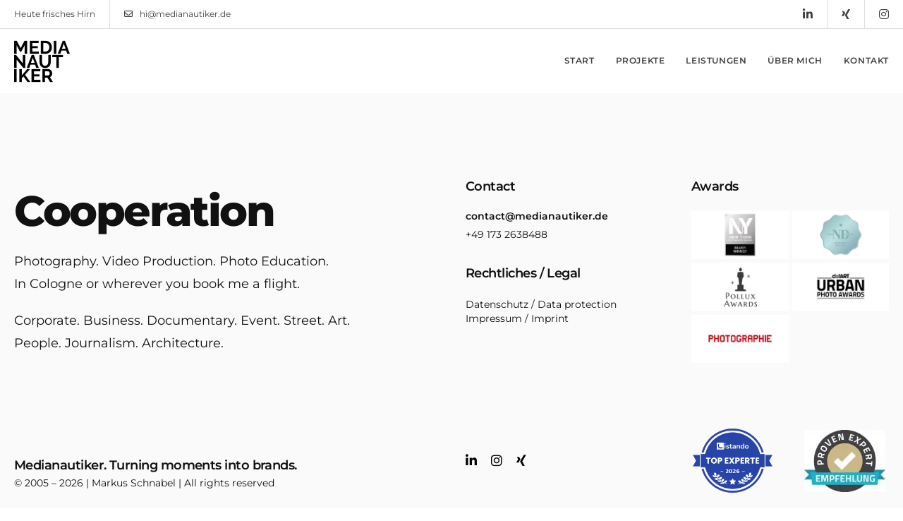

--- FILE ---
content_type: text/css; charset=utf-8
request_url: https://medianautiker.de/wp-content/cache/background-css/1/medianautiker.de/wp-content/cache/min/1/wp-content/themes/brooklyn/style.css?ver=1768518118&wpr_t=1769049285
body_size: 35581
content:
html,body,div,span,applet,object,iframe,h1,h2,h3,h4,h5,h6,p,blockquote,pre,a,abbr,acronym,address,big,cite,code,del,dfn,em,font,ins,kbd,q,s,samp,small,strike,strong,sub,sup,tt,var,dl,dt,dd,ol,ul,li,fieldset,form,label,legend,table,caption,tbody,tfoot,thead,tr,th,td,ut-stroke-1,ut-stroke-2,ut-letter,ut-typewriter-1,ut-typewriter-2,ut-underline{border:0;font-family:inherit;font-size:100%;font-style:inherit;font-weight:inherit;margin:0;outline:0;padding:0;vertical-align:baseline}html{font-size:100%;-webkit-text-size-adjust:100%;-ms-text-size-adjust:100%}body{line-height:1}article,aside,details,figcaption,figure,footer,header,nav,section{display:block}ol,ul{list-style:none}table{border-collapse:separate;border-spacing:0}caption,th,td{font-weight:400;text-align:left}blockquote:before,blockquote:after,q:before,q:after{content:""}blockquote,q{quotes:"" ""}a:focus{outline:0}a:hover,a:active{outline:0}a img{border:0}.hero-title{font-family:'sans-serif'}*{margin:0;padding:0}*,*:after,*::before{-webkit-box-sizing:border-box;box-sizing:border-box}html{min-height:100%;height:100%}body{background:#FFF;color:#333;font-size:14px;font-family:sans-serif;margin:0;padding:0;display:-webkit-box;display:-ms-flexbox;display:flex;-ms-flex-direction:column;-webkit-box-orient:vertical;-webkit-box-direction:normal;flex-direction:column;min-height:100%;height:100%;line-height:28px;overflow-x:hidden;width:100%;-webkit-text-size-adjust:100%}#ut-sitebody{position:relative}#main-content{background:#FFF;display:-webkit-box;display:-ms-flexbox;display:flex;-ms-flex-direction:column;-webkit-box-orient:vertical;-webkit-box-direction:normal;flex-direction:column;-webkit-box-flex:2;-ms-flex:2 0 auto;flex:2 0 auto;z-index:2;position:relative}.main-content-background{-webkit-box-flex:2;-ms-flex:2 0 auto;flex:2 0 auto}::-moz-selection{color:#FFF}::selection{color:#FFF}h1,h2,h3,h4,h5,h6{color:#151515;line-height:125%;font-weight:400;margin-top:0;-ms-word-wrap:break-word;word-wrap:break-word}h1{font-size:30px;margin-bottom:20px}h2{font-size:25px;margin-bottom:20px}h3{font-size:18px;margin-bottom:20px}h4{font-size:16px;margin-bottom:20px}h5{font-size:14px;margin-bottom:20px}h6{font-size:12px;margin-bottom:20px}h1 a,h2 a,h3 a,h4 a,h5 a,h6 a{color:#151515}p img{margin:0}.children,.entry-content ol ol,.entry-content ol ul,.entry-content ul ul,.entry-content ul ol,.comment-content ol ol,.comment-content ol ul,.comment-content ul ul,.comment-content ul ol{margin-bottom:0}.comment-content ul,.entry-content ul{list-style-type:disc}.comment-content ol,.entry-content ol{list-style-type:decimal}.comment-content>*:last-child{margin-bottom:0}ul,ol,dl{margin-left:14px}table{border:1px solid #DDD;border-collapse:collapse;border-spacing:0;margin:0 0 40px 0;text-align:left;padding:0 5px;width:100%}.ut-footer-dark .ut-footer-area table{border-color:rgba(255,255,255,.1)}table .even{background:#f7f8fa}tr{border-bottom:1px solid #DDD}.ut-footer-dark .ut-footer-area tr{border-color:rgba(255,255,255,.1)}th{font-weight:700}th,td{padding:5px;vertical-align:middle;text-align:center}caption{text-align:left}var,kbd,samp,code,pre{font:12px/18px Consolas,"Andale Mono",Courier,"Courier New",monospace;color:#151515;background:#f7f8fa}b,strong,dfn,kbd{font-weight:700}dfn,cite,em,i,address,q,samp,var{font-style:italic}q{color:#151515;-webkit-hyphens:none;-ms-hyphens:none;hyphens:none;quotes:none}blockquote{color:#151515;display:block;position:relative;-webkit-hyphens:none;-ms-hyphens:none;hyphens:none;quotes:none;font-size:20px;line-height:200%;padding-left:40px;border-left:4px solid;margin-top:40px;margin-bottom:40px}blockquote cite{font-size:12px;font-style:normal;font-weight:400;display:block}.format-quote blockquote{margin-left:0;margin-right:0;font-size:26px;line-height:150%}pre:not(.ut-print){background:transparent;color:inherit;white-space:pre;overflow:auto;padding:0;clear:both;font-size:12px;line-height:150%;margin-top:0;-webkit-border-radius:0;-moz-border-radius:0;border-radius:0}var,kbd,code{padding:3px}abbr[title],acronym[title],dfn[title]{cursor:help;border-bottom:1px dotted #666}del{text-decoration:line-through}ins{text-decoration:underline}mark,ins{text-decoration:none;padding:3px;color:#FFF}sub,sup{line-height:0;position:relative;vertical-align:baseline;font-size:.45em;top:-1em}sub{vertical-align:bottom}small{font-size:70%}big{font-size:150%;font-weight:700}figure{margin:0}p,dd,pre,ul,ol,dl{margin-bottom:20px}fieldset,form{margin-bottom:40px}address{margin-top:0;margin-bottom:20px}hr{background-color:#CCC;border:0;height:1px;margin-bottom:1.5em}object,embed{outline:0}button::-moz-focus-inner,input::-moz-focus-inner{border:0;padding:0}a,.ut-custom-link-module i,.ut-title-style1,.entry-title,#ut-portfolio-navigation-wrap a span{cursor:pointer;text-decoration:none;outline:0;-webkit-transition:color 300ms cubic-bezier(.215,.61,.355,1);-o-transition:color 300ms cubic-bezier(.215,.61,.355,1);transition:color 300ms cubic-bezier(.215,.61,.355,1);-webkit-transition-timing-function:cubic-bezier(.215,.61,.355,1);-o-transition-timing-function:cubic-bezier(.215,.61,.355,1);transition-timing-function:cubic-bezier(.215,.61,.355,1)}a:hover{color:#151515;cursor:pointer}.light a:hover{color:#FFF}a img{border:none;vertical-align:bottom}img{height:auto;max-width:100%;width:auto\9;-ms-interpolation-mode:bicubic;border:0;vertical-align:bottom;image-rendering:-webkit-optimize-contrast}.ut-advanced-google-map .gm-style img{vertical-align:baseline}.alignleft{float:left}.alignright{float:right}.aligncenter{display:block;margin-left:auto;margin-right:auto}i.alignleft,img.alignleft{margin:5px 20px 5px 0}i.alignright,img.alignright{margin:5px 0 5px 20px}.alignright.ut-custom-icon{margin:0 0 0 10px}.alignleft.ut-custom-icon{margin:0 10px 0 0}img.aligncenter{margin:5px auto}img.alignnone{margin:0}.wp-caption.alignleft{margin:5px 20px 20px 0}.wp-caption.alignright{margin:5px 0 20px 20px}.wp-caption.alignnone{margin:5px 0 20px 0}img.wp-smiley,.rsswidget img{border:0;-webkit-border-radius:0;-moz-border-radius:0;border-radius:0;-webkit-box-shadow:none;box-shadow:none;margin-bottom:0;margin-top:0;padding:0}.wp-caption.alignleft+ul,.wp-caption.alignleft+ol{list-style-position:inside}.entry-content .twitter-tweet-rendered{width:100%!important;margin:0 0 20px!important}.page-content img.wp-smiley,.entry-content img.wp-smiley,.comment-content img.wp-smiley{border:none;margin-bottom:0;margin-top:0;padding:0;vertical-align:middle}.wp-caption{position:relative;height:auto!important;overflow:hidden;max-width:100%;padding:0;text-align:left;margin-bottom:20px}.gallery-item a img,.wp-caption a img{-webkit-box-shadow:0 0 0 #151515;box-shadow:0 0 0 #151515}.gallery-item{margin-left:0!important}.wp-caption img[class*="wp-image-"]{display:block;margin:0}.wp-caption img,img[class*="wp-image-"]{-webkit-border-radius:4px;-moz-border-radius:4px;border-radius:4px;max-width:100%}.wp-caption .wp-caption-text{margin:0;padding:5px 10px;overflow:hidden;-o-text-overflow:ellipsis;text-overflow:ellipsis}.wp-caption-text{background:rgb(21,21,21);background:rgba(21,21,21,.5);bottom:-50px;left:0;margin:0!important;opacity:0;padding:1em 0;position:absolute;-webkit-transition:all 0.2s cubic-bezier(.25,.46,.45,.94) 0s;-o-transition:all 0.2s cubic-bezier(.25,.46,.45,.94) 0s;transition:all 0.2s cubic-bezier(.25,.46,.45,.94) 0s;width:auto;color:#FFF;font-size:12px;-webkit-border-radius:0 0 0 3px;-moz-border-radius:0 0 0 3px;border-radius:0 0 0 3px}.ut-footer-area .wp-caption-text{font-size:9px;line-height:1}.wp-caption:hover .wp-caption-text{bottom:0;opacity:.8}.wp-caption-text a{color:#FFFFFF!important;text-decoration:underline;font-weight:normal!important}.wp-caption-text a:hover,.wp-caption-text a:active{color:#777777!important;text-decoration:underline}.gallery-caption{position:inherit!important;-webkit-transition:inherit!important;-o-transition:inherit!important;transition:inherit!important;opacity:1!important;background:none!important;color:#999}.site-content .gallery{margin-bottom:20px}.wp-caption-text.gallery-caption{bottom:0;text-align:left;padding-top:10px;padding-bottom:0}.ut-footer-area .wp-caption-text.gallery-caption{padding-top:5px}.gallery img{border:none!important}.gallery-item{margin-top:0!important;overflow:hidden}.site-content .gallery a img{border:none;height:auto;width:100%}.site-content .gallery dd{margin:0}.size-auto,.size-full,.size-large,.size-medium,.size-thumbnail{max-width:100%;height:auto}embed,iframe,object{max-width:100%}.vimelar-container iframe{position:relative;max-width:inherit!important}.ut-video{margin-bottom:20px}.gallery{margin-bottom:0;margin-left:-15px!important;margin-right:-15px!important}li .gallery{margin-top:30px}li .gallery .gallery-item{margin-bottom:15px}.ut-footer-area li .gallery .gallery-item{margin-bottom:30px}.gallery-item{display:inline-block;margin-bottom:30px;margin-top:0!important;padding:0 15px;position:relative;vertical-align:top;width:100%}.gallery-icon{font-weight:400}.gallery-columns-2 .gallery-item{width:50%}.gallery-columns-3 .gallery-item{width:33.33%}.gallery-columns-4 .gallery-item{width:25%}.gallery-columns-5 .gallery-item{width:20%}.gallery-columns-6 .gallery-item{width:16.66%}.gallery-columns-7 .gallery-item{width:14.28%}.gallery-columns-8 .gallery-item{width:12.5%}.gallery-columns-9 .gallery-item{width:11.11%}.gallery-icon img{margin:0 auto;width:100%}.gallery-columns-6 .gallery-caption,.gallery-columns-7 .gallery-caption,.gallery-columns-8 .gallery-caption,.gallery-columns-9 .gallery-caption{display:none}@media (max-width:767px){.gallery-columns-2 .gallery-item,.gallery-columns-3 .gallery-item,.gallery-columns-4 .gallery-item,.gallery-columns-5 .gallery-item,.gallery-columns-6 .gallery-item,.gallery-columns-7 .gallery-item,.gallery-columns-8 .gallery-item,.gallery-columns-9 .gallery-item{width:100%}}.ut-horizontal-navigation{position:relative}.ut-horizontal-navigation ul,.ut-horizontal-navigation ul li,.ut-horizontal-navigation ul ul{list-style:none;margin:0;padding:0}.ut-horizontal-navigation ul{position:relative;z-index:9999}.ut-horizontal-navigation ul li{zoom:1}.ut-horizontal-navigation ul li.hover,.ut-horizontal-navigation ul li:hover{position:relative;z-index:9999;cursor:default}.ut-horizontal-navigation ul,.ut-horizontal-navigation ul li,.ut-horizontal-navigation ul ul{list-style:none;margin:0;padding:0}.ut-horizontal-navigation li{margin:0;float:left;zoom:1}.ut-horizontal-navigation ul ul{visibility:hidden;position:absolute;min-width:260px;z-index:9998;width:auto;padding:0}.ut-horizontal-navigation ul li li a:not(.bklyn-btn):not(.ut-remove-header-cart-item){display:block;text-decoration:none;position:relative;border-right:none}.ut-horizontal-navigation ul ul li{float:none;white-space:nowrap;margin:0;line-height:1;-webkit-border-radius:0;-moz-border-radius:0;-khtml-border-radius:0;border-radius:0}.sf-sub-indicator{padding-left:2px}.ut-has-top-header .ut-header-inner{padding-left:40px;padding-right:40px;display:-webkit-box;display:-ms-flexbox;display:flex;-webkit-box-align:center;-ms-flex-align:center;align-items:center;-webkit-box-orient:horizontal;-webkit-box-direction:normal;-ms-flex-flow:row wrap;flex-flow:row wrap;height:40px}.ut-top-header-centered .ut-header-inner{margin:0 auto;max-width:1200px;padding-left:20px;padding-right:20px}.ut-site-border #main-content{-webkit-box-flex:0;-ms-flex:none;flex:none;overflow:hidden}#ut-top-header.ut-flush .ut-header-inner{padding-left:0!important;padding-right:0!important}#ut-top-header{font-size:12px;position:relative;top:0;width:100%;left:0;line-height:40px;z-index:51}#ut-top-header .ut-wpml-language-switch-name,#ut-top-header .ut-wpml-language-switch-code,#ut-top-header .ut-woocommerce-account-text,#ut-top-header .ut-top-header-main-link,.ut-main-navigation-link .ut-wpml-language-switch-code{vertical-align:middle}#ut-top-header ul li i{line-height:40px}#ut-top-header a i{text-decoration:none;outline:0;cursor:pointer;font-size:inherit;line-height:40px;-webkit-transition:color 300ms cubic-bezier(.215,.61,.355,1);-o-transition:color 300ms cubic-bezier(.215,.61,.355,1);transition:color 300ms cubic-bezier(.215,.61,.355,1);-webkit-transition-timing-function:cubic-bezier(.215,.61,.355,1);-o-transition-timing-function:cubic-bezier(.215,.61,.355,1);transition-timing-function:cubic-bezier(.215,.61,.355,1)}.ut-header-extra-module-custom-fields .ut-horizontal-navigation{font-family:inherit}.ut-header-extra-module-custom-fields .ut-horizontal-navigation .ut-main-navigation-link{font-family:inherit;font-size:inherit;text-transform:none;font-weight:inherit;letter-spacing:inherit;font-style:inherit}.ut-header-cart-count{color:#FFF;font-family:Sans-Serif!important;font-size:10px;font-weight:400;display:inline-block;line-height:16px;text-align:center;padding:0;-webkit-border-radius:8px;-moz-border-radius:8px;border-radius:8px;width:16px;height:16px;letter-spacing:0}.ut-header-cart .fa,.ut-header-cart i,.ut-main-navigation-link .fa.fa-shopping-cart{margin-right:0!important}#ut-top-header ul li a:not(.bklyn-btn):not(.ut-remove-header-cart-item){display:inline-block;height:40px}#ut-top-header .ut-company-social,#ut-top-header .ut-top-header-extra-module-toolbar i{font-size:16px}#ut-top-header.ut-top-header-small{font-size:12px}#ut-top-header.ut-top-header-large{font-size:14px}#ut-top-header.ut-top-header-extra-large{font-size:16px}#ut-top-header-left ul,#ut-top-header-right ul{margin:0;list-style:none}#ut-top-header-left ul li{display:block;float:left;margin-right:20px}#ut-top-header-left ul li.ut-top-header-border-separator{padding-right:20px}.ut-top-header-border-separator{height:40px}#header-section #ut-top-header.ut-top-header-reverse #ut-top-header-left ul li.ut-top-header-border-separator:first-child,#header-section #ut-top-header:not(.ut-top-header-reverse) #ut-top-header-left ul li.ut-top-header-border-separator:last-child{border:none!important;padding-right:0}.ut-top-header-reverse #ut-top-header-left ul li{float:right}#ut-top-header-right ul li{display:block;float:right;margin-right:20px}#ut-top-header-right ul li.ut-top-header-border-separator{padding-right:20px}#header-section #ut-top-header-right ul li.ut-top-header-border-separator:first-child{border:none!important;padding-right:0}#ut-top-header:not(.ut-top-header-reverse) #ut-top-header-right ul li:first-child,#ut-top-header.ut-top-header-reverse #ut-top-header-left ul li:first-child{margin-right:0}#ut-top-header-left.ut-company-social ul li i,#ut-top-header-right.ut-company-social ul li i{padding:0;margin:0}#ut-top-header-left.ut-company-contact ul li i,#ut-top-header-right.ut-company-contact ul li i,#ut-top-header-left.ut-custom-fields ul li i,#ut-top-header-right.ut-custom-fields ul li i{margin-right:10px}#ut-top-header-left.ut-company-contact,#ut-top-header-right.ut-company-contact,#ut-top-header-left.ut-custom-fields,#ut-top-header-right.ut-custom-fields{white-space:nowrap;overflow:hidden;-o-text-overflow:ellipsis;text-overflow:ellipsis}.ut-deactivated-link{cursor:default!important}#ut-sitebody #ut-top-header .ut-deactivated-link,#ut-sitebody .ut-horizontal-navigation .ut-header-extra-module-custom-fields .ut-main-navigation-link.ut-deactivated-link{pointer-events:none}#ut-sitebody #ut-top-header .ut-deactivated-link:hover,#ut-sitebody #ut-top-header .ut-deactivated-link:active,#ut-sitebody .ut-horizontal-navigation .ut-header-extra-module-custom-fields .ut-main-navigation-link.ut-deactivated-link:hover,#ut-sitebody .ut-horizontal-navigation .ut-header-extra-module-custom-fields .ut-main-navigation-link.ut-deactivated-link:active{color:inherit!important}@media (min-width:1025px){#ut-top-header-left .ut-top-header-sub-menu .ut-wpml-language-switch-flag,#ut-top-header-right .ut-top-header-sub-menu .ut-wpml-language-switch-flag,#ut-top-header-left.ut-toolbar ul li:not(.ut-top-header-search) i,#ut-top-header-right.ut-toolbar ul li:not(.ut-top-header-search) i{margin-right:10px}}.ut-top-header-sub-menu:hover ul{top:40px;opacity:1;pointer-events:auto}.ut-top-header-sub-menu .ut-wpml-language-switch-flag{vertical-align:middle}.ut-top-header-sub-menu ul{min-width:260px;width:auto;list-style:none;position:absolute;pointer-events:none;top:150%;opacity:0;-webkit-box-shadow:0 5px 5px 0 rgba(0,0,0,.10);box-shadow:0 5px 5px 0 rgba(0,0,0,.10)}.ut-header-mini-cart ul{min-width:260px}.ut-header-mini-cart ul .bklyn-btn-holder,.ut-header-mini-cart .sub-menu .bklyn-btn-holder,.ut-header-mini-cart .bklyn-btn{width:100%}#ut-top-header.ut-top-header-reverse #ut-top-header-right .ut-top-header-has-submenu.ut-top-header-border-separator:last-child .ut-top-header-sub-menu ul,#ut-top-header.ut-top-header-reverse #ut-top-header-right .ut-top-header-sub-menu ul,#ut-top-header-left .ut-top-header-sub-menu ul,#ut-top-header-left .ut-top-header-has-submenu.ut-top-header-border-separator:first-child .ut-top-header-sub-menu ul,#ut-top-header.ut-top-header-reverse #ut-top-header-right .ut-top-header-has-submenu.ut-top-header-border-separator:last-child .ut-top-header-sub-menu:hover ul,#ut-top-header.ut-top-header-reverse #ut-top-header-right .ut-top-header-sub-menu:hover ul,#ut-top-header-left .ut-top-header-sub-menu:hover ul,#ut-top-header-left .ut-top-header-has-submenu.ut-top-header-border-separator:first-child .ut-top-header-sub-menu:hover ul{left:0}#ut-top-header.ut-top-header-reverse #ut-top-header-right .ut-top-header-has-submenu.ut-top-header-border-separator .ut-top-header-sub-menu ul,#ut-top-header.ut-top-header-reverse #ut-top-header-right .ut-top-header-has-submenu.ut-top-header-border-separator:first-child .ut-top-header-sub-menu ul,#ut-top-header-left .ut-top-header-has-submenu.ut-top-header-border-separator .ut-top-header-sub-menu ul,#ut-top-header.ut-top-header-reverse #ut-top-header-right .ut-top-header-has-submenu.ut-top-header-border-separator .ut-top-header-sub-menu:hover ul,#ut-top-header.ut-top-header-reverse #ut-top-header-right .ut-top-header-has-submenu.ut-top-header-border-separator:first-child .ut-top-header-sub-menu:hover ul,#ut-top-header-left .ut-top-header-has-submenu.ut-top-header-border-separator .ut-top-header-sub-menu:hover ul{left:-20px}#ut-top-header-right .ut-top-header-has-submenu.ut-top-header-border-separator:first-child .ut-top-header-sub-menu ul,#ut-top-header.ut-top-header-reverse #ut-top-header-left .ut-top-header-has-submenu.ut-top-header-border-separator:first-child .ut-top-header-sub-menu ul,#ut-top-header.ut-top-header-reverse #ut-top-header-left .ut-top-header-sub-menu ul,#ut-top-header-right .ut-top-header-sub-menu ul,#ut-top-header.ut-top-header-reverse #ut-top-header-left .ut-top-header-has-submenu.ut-top-header-border-separator:first-child .ut-top-header-sub-menu:hover ul,#ut-top-header.ut-top-header-reverse #ut-top-header-left .ut-top-header-sub-menu:hover ul,#ut-top-header-right .ut-top-header-sub-menu:hover ul{left:inherit;right:0!important}#ut-top-header.ut-top-header-reverse #ut-top-header-left .ut-top-header-has-submenu.ut-top-header-border-separator .ut-top-header-sub-menu ul,#ut-top-header-right .ut-top-header-has-submenu.ut-top-header-border-separator:last-child .ut-top-header-sub-menu ul,#ut-top-header-right .ut-top-header-has-submenu.ut-top-header-border-separator .ut-top-header-sub-menu ul,#ut-top-header.ut-top-header-reverse #ut-top-header-left .ut-top-header-has-submenu.ut-top-header-border-separator .ut-top-header-sub-menu:hover ul,#ut-top-header-right .ut-top-header-has-submenu.ut-top-header-border-separator:last-child .ut-top-header-sub-menu:hover ul,#ut-top-header-right .ut-top-header-has-submenu.ut-top-header-border-separator .ut-top-header-sub-menu:hover ul{left:inherit;right:-20px}.ut-header-mini-cart ul li{display:block}.ut-header-mini-cart ul li.ut-header-mini-cart-action{padding-left:40px;padding-right:40px}.ut-header-mini-cart-action .ut-btn-group{margin-left:0;margin-right:0;line-height:1}#ut-top-header .ut-header-mini-cart .ut-header-mini-cart-item,.ut-horizontal-navigation ul li.ut-header-mini-cart-item{padding-top:20px}.ut-header-mini-cart-item-link{height:auto;line-height:inherit}.ut-header-mini-cart-item .ut-header-mini-cart-item-img{float:left;width:48px;margin-right:20px;min-height:1px;position:relative;overflow:hidden;vertical-align:middle}.ut-header-mini-cart-item .ut-header-mini-cart-item-description{margin-right:20px;white-space:nowrap;overflow:hidden;-o-text-overflow:ellipsis;text-overflow:ellipsis}.ut-header-mini-cart-item .ut-header-mini-cart-item-description .quantity{display:block}.ut-header-mini-cart-summary{padding:40px 0 20px;line-height:1}.ut-header-mini-cart-summary .ut-header-mini-cart-total-count{float:left}.ut-header-mini-cart-summary .ut-header-mini-cart-total-price{float:right}.ut-header-mini-cart-action .bklyn-btn{margin:0}.ut-header-mini-cart-content{padding:0!important;margin:0!important;list-style:none!important;overflow:hidden}#ut-sitebody .ut-header-mini-cart-content .simplebar-track.horizontal{display:none!important}#ut-sitebody .ut-header-mini-cart-content .simplebar-content{margin-bottom:0!important;padding-bottom:0!important}.ut-header-mini-cart-overflow-container{list-style:none!important;margin:0!important;padding:0!important}#ut-sitebody .ut-header-mini-cart-overflow-container li:first-child .ut-remove-header-cart-item{top:40px}#ut-sitebody .ut-horizontal-navigation ul.sub-menu li.ut-header-mini-cart-item:last-child{padding-bottom:20px}.ut-remove-header-cart-item{right:40px;text-align:right!important;top:20px;position:absolute!important;padding:0!important;min-width:auto!important}.ut-remove-header-cart-item::after{display:none!important}#ut-sitebody .ut-remove-header-cart-item .fa{margin:0!important;padding:0!important;font-size:16px!important;line-height:1!important}#ut-top-header-left .bklyn-btn i,#ut-top-header-right .bklyn-btn i{margin:0!important}#ut-top-header-left .ut-top-header-sub-menu ul li:not(.ut-header-mini-cart-item),#ut-top-header-right .ut-top-header-sub-menu ul li:not(.ut-header-mini-cart-item){padding:0}#ut-top-header-left .ut-top-header-sub-menu ul li,#ut-top-header-right .ut-top-header-sub-menu ul li{display:block;float:none;white-space:nowrap}#ut-top-header-left .ut-top-header-sub-menu ul li.ut-header-mini-cart-item a:not(.bklyn-btn),#ut-top-header-right .ut-top-header-sub-menu ul li.ut-header-mini-cart-item a:not(.bklyn-btn) li.ut-header-mini-cart-item a:not(.bklyn-btn),li.ut-header-mini-cart-item a:not(.bklyn-btn){line-height:150%!important}#ut-top-header-left .ut-top-header-sub-menu ul li a:not(.bklyn-btn):not(.ut-remove-header-cart-item),#ut-top-header-right .ut-top-header-sub-menu ul li a:not(.bklyn-btn):not(.ut-remove-header-cart-item){display:block;line-height:30px;padding:0 40px}#ut-top-header-left .ut-top-header-sub-menu ul li a:not(.bklyn-btn):not(.ut-remove-header-cart-item):not(.ut-header-mini-cart-link),#ut-top-header-right .ut-top-header-sub-menu ul li a:not(.bklyn-btn):not(.ut-remove-header-cart-item):not(.ut-header-mini-cart-link){height:30px}#ut-top-header-left .ut-top-header-sub-menu ul li:first-child,#ut-top-header-right .ut-top-header-sub-menu ul li:first-child{padding-top:40px}#ut-top-header-left .ut-top-header-sub-menu ul li.ut-header-mini-cart-item:first-child,#ut-top-header-right .ut-top-header-sub-menu ul li.ut-header-mini-cart-item:first-child{padding-top:40px}#ut-top-header-left .ut-top-header-sub-menu ul li.ut-header-mini-cart-action:last-child,#ut-top-header-right .ut-top-header-sub-menu ul li.ut-header-mini-cart-action:last-child{padding:0 40px 20px}#ut-top-header-left .ut-top-header-sub-menu ul li:last-child:not(.ut-header-mini-cart-item),#ut-top-header-right .ut-top-header-sub-menu ul li:last-child:not(.ut-header-mini-cart-item){padding-bottom:40px}#ut-top-header-right .ut-top-header-sub-menu ul li{text-align:left}#ut-top-header-left{-webkit-box-flex:1;-ms-flex:1;flex:1;height:40px;text-align:left;-webkit-box-pack:start;-ms-flex-pack:start;justify-content:flex-start}#ut-top-header-right{-webkit-box-flex:1;-ms-flex:1;flex:1;display:-webkit-box;display:-ms-flexbox;display:flex;height:40px;text-align:right;-ms-flex-line-pack:end;align-content:flex-end;-webkit-box-pack:end;-ms-flex-pack:end;justify-content:flex-end;margin-left:auto}#ut-top-header.ut-top-header-reverse .ut-header-inner{-moz-flex-direction:row-reverse;-webkit-box-orient:horizontal;-webkit-box-direction:reverse;-ms-flex-direction:row-reverse;flex-direction:row-reverse}#ut-top-header.ut-top-header-reverse #ut-top-header-right{-moz-justify-content:flex-start;-webkit-box-pack:start;-ms-flex-pack:start;justify-content:flex-start}.ha-header.bordered-navigation.ut-header-light{background:rgb(255,255,255)}.ha-header.bordered-navigation.ut-header-dark{background:#131416}.ut-top-header-no-content{display:none!important}#ut-header-placeholder{-webkit-box-flex:1;-ms-flex:1 0 auto;flex:1 0 auto}#header-section{line-height:80px;will-change:transform;-webkit-box-sizing:border-box;box-sizing:border-box}.grid-container .ha-header-perspective{padding:0}.ha-header{position:relative;top:0;left:0;width:100%;padding:0;z-index:10000;-webkit-transform:translate3d(0,0,0);transform:translate3d(0,0,0);-webkit-box-shadow:0 0 transparent,0 0 transparent,0 5px 5px -4px rgba(0,0,0,.1);box-shadow:0 0 transparent,0 0 transparent,0 5px 5px -4px rgba(0,0,0,.1)}#header-section{-webkit-transition:all 500ms cubic-bezier(.445,.05,.55,.95);-moz-transition:all 500ms cubic-bezier(.445,.05,.55,.95);-o-transition:all 500ms cubic-bezier(.445,.05,.55,.95);transition:all 500ms cubic-bezier(.445,.05,.55,.95);-webkit-transition-timing-function:cubic-bezier(.445,.05,.55,.95);-moz-transition-timing-function:cubic-bezier(.445,.05,.55,.95);-o-transition-timing-function:cubic-bezier(.445,.05,.55,.95);transition-timing-function:cubic-bezier(.445,.05,.55,.95)}#ut-header-placeholder{-webkit-transition:height 500ms cubic-bezier(.445,.05,.55,.95);-moz-transition:height 500ms cubic-bezier(.445,.05,.55,.95);-o-transition:height 500ms cubic-bezier(.445,.05,.55,.95);transition:height 500ms cubic-bezier(.445,.05,.55,.95);-webkit-transition-timing-function:cubic-bezier(.445,.05,.55,.95);-moz-transition-timing-function:cubic-bezier(.445,.05,.55,.95);-o-transition-timing-function:cubic-bezier(.445,.05,.55,.95);transition-timing-function:cubic-bezier(.445,.05,.55,.95)}#header-section.ut-header-transition-off{-webkit-transition:none;-moz-transition:none;-o-transition:none;transition:none}#header-section.ut-header-floating{position:fixed}.ha-header-perspective{width:100%;height:100%;position:relative}.ha-header-perspective>div{position:relative}.ha-header-front{z-index:2}#ut-sitebody.ut-mobile-menu-open .ha-header-small{height:auto}.ha-header-hide{overflow:hidden;-webkit-transform:translate3d(0,-100%,0);transform:translate3d(0,-100%,0)}.ha-header-show{height:80px;-webkit-transform:translateY(0%);-ms-transform:translateY(0%);transform:translateY(0%)}.site-logo{color:#151515;display:table;text-align:left;margin:0;height:80px;position:relative}.site-logo .logo{font-size:16px;margin:0;-ms-word-wrap:break-word;word-wrap:break-word;display:table-cell;vertical-align:middle}.site-logo img{max-height:60px;vertical-align:middle;white-space:nowrap;color:transparent}.ut-site-logo-background{position:relative;z-index:1;width:intrinsic;width:-moz-max-content;width:-webkit-max-content;width:max-content;display:table}.ut-site-logo-background::after{content:"";position:absolute;top:0;bottom:0;width:calc(100% + 86px);-webkit-transform:skewX(-16deg);-moz-transofrom:skewX(-16deg);transform:skewX(-16deg);background:#FFF;z-index:-1}.centered .ut-site-logo-background::after{left:-16px}.fullwidth .ut-site-logo-background::after{left:-56px}#header-section[data-style="default"] .ut-site-logo-background,#header-section[data-style="style-1"] .ut-site-logo-background,#header-section[data-style="style-2"] .ut-site-logo-background,#header-section[data-style="style-3"] .ut-site-logo-background{display:inline-table;height:100%;line-height:80px}#header-section[data-style="style-1"].centered .ut-site-logo-background::after{left:auto;right:-16px}#header-section[data-style="style-1"].fullwidth .ut-site-logo-background::after{left:auto;right:-56px}#header-section[data-style="style-3"].fullwidth .ut-site-logo-background::after{left:-41px}#header-section[data-style="style-4"] .ut-site-logo-background{display:inline-table;height:100%;line-height:80px}#header-section[data-separator="off"][data-style="style-4"] .site-logo .ut-site-logo-background img,#header-section[data-separator="off"][data-style="style-4"] .site-logo .ut-site-logo-background .logo{vertical-align:middle}#header-section[data-style="style-4"].fullwidth .ut-site-logo-background::after{left:-41px}#header-section[data-style="style-5"] .ut-site-logo-background{display:inline-table;height:100%;line-height:80px}#header-section[data-style="style-6"] .ut-site-logo-background{display:inline-table;height:100%;line-height:80px}#header-section[data-style="style-6"].centered .ut-site-logo-background::after{left:auto;right:-16px}#header-section[data-style="style-6"].fullwidth .ut-site-logo-background::after{left:auto;right:-56px}#header-section[data-style="style-7"] .ut-site-logo-background{display:inline-table;height:100%;line-height:80px}#header-section[data-separator="off"][data-style="style-7"] .site-logo .ut-site-logo-background img,#header-section[data-separator="off"][data-style="style-7"] .site-logo .ut-site-logo-background .logo{vertical-align:middle}#header-section[data-style="style-7"].fullwidth .ut-site-logo-background::after{left:-41px}#header-section[data-style="style-8"] .ut-site-logo-background{display:inline-table;height:100%;line-height:80px}#header-section[data-style="style-8"].fullwidth .ut-site-logo-background::after{left:-41px}#header-section[data-style="style-9"] .ut-site-logo-background{display:inline-table;height:100%;line-height:80px}#header-section[data-style="style-9"] .site-logo.ut-logo-has-img{display:-webkit-box;display:-ms-flexbox;display:flex}#header-section[data-style="style-9"] .site-logo.ut-logo-has-img .ut-site-logo-background{display:-webkit-inline-box;display:-ms-inline-flexbox;display:inline-flex;-webkit-box-align:center;-ms-flex-align:center;align-items:center}#header-section[data-style="style-9"].fullwidth .ut-site-logo-background::after{left:-66px}#header-section[data-style="style-9"].fullwidth .ut-site-logo-background::after{width:calc(100% + 86px)}.page-header,.parallax-header,.section-header{text-align:center;padding-bottom:30px;position:relative}.page-title,.parallax-title,.section-title{font-size:30px;margin-bottom:20px;position:relative}.header-left{text-align:left}.header-right{text-align:right}@media (max-width:767px){.header-mobile-left{text-align:left}.header-mobile-center{text-align:center}.header-mobile-right{text-align:right}.header-mobile-left .page-title,.header-mobile-left .parallax-title,.header-mobile-left .section-title{text-align:left}.page-header.header-mobile-left,.section-header.header-mobile-left,.parallax-header.header-mobile-left{text-align:left}.header-mobile-center .page-title,.header-mobile-center .parallax-title,.header-mobile-center .section-title{text-align:center}.page-header.header-mobile-center,.section-header.header-mobile-center,.parallax-header.header-mobile-center{text-align:center}.header-mobile-right .page-title,.header-mobile-right .parallax-title,.header-mobile-right .section-title{text-align:right}.page-header.header-mobile-right,.section-header.header-mobile-right,.parallax-header.header-mobile-right{text-align:right}#ut-sitebody .header-mobile-left .lead{text-align:left}#ut-sitebody .header-mobile-center .lead{text-align:center}#ut-sitebody .header-mobile-right .lead{text-align:right}}@media (min-width:768px) and (max-width:1024px){.header-tablet-left{text-align:left}.header-tablet-center{text-align:center}.header-tablet-right{text-align:right}.page-header.header-tablet-left,.section-header.header-tablet-left,.parallax-header.header-tablet-left{text-align:left}.page-header.header-tablet-center,.section-header.header-tablet-center,.parallax-header.header-tablet-center{text-align:center}.page-header.header-tablet-right,.section-header.header-tablet-right,.parallax-header.header-tablet-right{text-align:right}#ut-sitebody .header-tablet-left .lead{text-align:left}#ut-sitebody .header-tablet-center .lead{text-align:center}#ut-sitebody .header-tablet-right .lead{text-align:right}}.pt-style-1 .page-title,.pt-style-1 .section-title{display:inline-block;margin-bottom:0;padding:0 120px;overflow:hidden}.pt-style-1 .page-title.bklyn-divider-styles,.pt-style-1 .section-title.bklyn-divider-styles{background:none!important}.pt-style-1 .section-title span,.pt-style-1 .page-title span{display:inline-block;padding:0 20px;position:relative;vertical-align:baseline}.pt-style-1 .page-title.bklyn-divider-styles span::before,.pt-style-1 .page-title.bklyn-divider-styles span::after,.pt-style-1 .section-title.bklyn-divider-styles span::before,.pt-style-1 .section-title.bklyn-divider-styles span::after{content:"";display:block;position:absolute;top:50%;width:1160px;background-attachment:scroll;background-repeat:repeat-x;background-position:center center}.pt-style-1 .page-title.bklyn-divider-styles span::before,.pt-style-1 .section-title.bklyn-divider-styles span::before{right:100%}.pt-style-1 .page-title.bklyn-divider-styles span::after,.pt-style-1 .section-title.bklyn-divider-styles span::after{left:100%}.pt-style-1 .page-title.bklyn-divider-style-1 span::before,.pt-style-1 .page-title.bklyn-divider-style-1 span::after,.pt-style-1 .section-title.bklyn-divider-style-1 span::before,.pt-style-1 .section-title.bklyn-divider-style-1 span::after{background-image:var(--wpr-bg-3ca572e1-ca58-4bd2-be19-6209aeaf3835);height:9px;margin-top:-4.5px}.pt-style-1 .parallax-title{background-attachment:scroll;background-image:var(--wpr-bg-0c1453de-212d-4e26-8d2a-59587c3114a1);background-repeat:repeat-x;background-position:top center;padding-top:20px;display:inline-block}.pt-style-1.header-left,.pt-style-1.header-left .page-title span,.pt-style-1.header-left .section-title span,.pt-style-1.header-left .page-title,.pt-style-1.header-left .section-title{padding-left:0}.pt-style-1.header-right,.pt-style-1.header-right .page-title span,.pt-style-1.header-right .section-title span,.pt-style-1.header-right .page-title,.pt-style-1.header-right .section-title{padding-right:0}@media (min-width:768px) and (max-width:1024px){.pt-style-1.header-tablet-center .page-title,.pt-style-1.header-tablet-center .section-title{padding:0 120px}.pt-style-1.header-tablet-center .page-title span,.pt-style-1.header-tablet-center .section-title span{padding:0 20px}.pt-style-1.header-tablet-left .page-title,.pt-style-1.header-tablet-left .section-title{padding-left:0;padding-right:120px}.pt-style-1.header-tablet-left,.pt-style-1.header-tablet-left .page-title span,.pt-style-1.header-tablet-left .section-title span{padding-left:0;padding-right:20px}.pt-style-1.header-tablet-right .page-title,.pt-style-1.header-tablet-right .section-title{padding-right:0;padding-left:120px}.pt-style-1.header-tablet-right,.pt-style-1.header-tablet-right .page-title span,.pt-style-1.header-tablet-right .section-title span{padding-right:0;padding-left:20px}}.pt-style-2 .page-title span::after,.pt-style-2 .parallax-title span::after,.pt-style-2 .section-title span::after{content:"";display:block;background-color:#151515;width:30px;height:1px;margin:15px auto 0}.light .pt-style-2 .page-title span::after,.light .pt-style-2 .parallax-title span::after,.light .pt-style-2 .section-title span::after{background-color:#FFF}.pt-style-2.header-left .page-title span::after,.pt-style-2.header-left .parallax-title span::after,.pt-style-2.header-left .section-title span::after{margin:15px 0 0}.pt-style-2.header-right .page-title span::after,.pt-style-2.header-right .parallax-title span::after,.pt-style-2.header-right .section-title span::after{margin:15px 0 0 auto}@media (max-width:767px){.pt-style-2.header-mobile-left .page-title span::after,.pt-style-2.header-mobile-left .parallax-title span::after,.pt-style-2.header-mobile-left .section-title span::after{margin:15px 0 0}.pt-style-2.header-mobile-center .page-title span::after,.pt-style-2.header-mobile-center .parallax-title span::after,.pt-style-2.header-mobile-center .section-title span::after{margin:15px auto 0}.pt-style-2.header-mobile-right .page-title span::after,.pt-style-2.header-mobile-right .parallax-title span::after,.pt-style-2.header-mobile-right .section-title span::after{margin:15px 0 0 auto}}@media (min-width:768px) and (max-width:1024px){.pt-style-2.header-tablet-left .page-title span::after,.pt-style-2.header-tablet-left .parallax-title span::after,.pt-style-2.header-tablet-left .section-title span::after{margin:15px 0 0}.pt-style-2.header-tablet-center .page-title span::after,.pt-style-2.header-tablet-center .parallax-title span::after,.pt-style-2.header-tablet-center .section-title span::after{margin:15px auto 0}.pt-style-2.header-tablet-right .page-title span::after,.pt-style-2.header-tablet-right .parallax-title span::after,.pt-style-2.header-tablet-right .section-title span::after{margin:15px 0 0 auto}}.pt-style-3 .page-title,.pt-style-3 .parallax-title,.pt-style-3 .section-title{margin-bottom:25px;margin-top:3px}.pt-style-3 .page-title span,.pt-style-3 .parallax-title span,.pt-style-3 .section-title span{color:#FFF;padding:.2em .4em;border:3px solid #FFF;display:inline-block}.pt-style-4 .page-title span,.pt-style-4 .parallax-title span,.pt-style-4 .section-title span{display:inline-block;border:6px solid #151515;padding:.2em .4em}.light .pt-style-4 .parallax-title span,.light .pt-style-4 .section-title span{display:inline-block;border:6px solid #FFF;padding:.2em .4em}.pt-style-5 .page-title,.pt-style-5 .parallax-title,.pt-style-5 .section-title{margin-bottom:25px;margin-top:3px}.pt-style-5 .page-title span,.pt-style-5 .section-title span{color:#FFF;padding:.2em .4em;border:3px solid #FFF;display:inline-block;background:#151515;-webkit-box-shadow:0 0 0 3px #151515;box-shadow:0 0 0 3px #151515}.pt-style-5 .parallax-title span{color:#151515;padding:.2em .4em;border:3px solid #151515;display:inline-block;background:#FFF;-webkit-box-shadow:0 0 0 3px #FFF;box-shadow:0 0 0 3px #FFF}.pt-style-6 .page-title span::after,.pt-style-6 .parallax-title span::after,.pt-style-6 .section-title span::after{content:"";display:block;border-bottom:1px dotted #151515;width:30px;height:1px;margin:15px auto 0}.light .pt-style-6 .page-title span::after,.light .pt-style-6 .parallax-title span::after,.light .pt-style-6 .section-title span::after{border-bottom:1px dotted #FFF}.pt-style-6.header-left .page-title span::after,.pt-style-6.header-left .parallax-title span::after,.pt-style-6.header-left .section-title span::after{margin:15px 0 0}.pt-style-6.header-right .page-title span::after,.pt-style-6.header-right .parallax-title span::after,.pt-style-6.header-right .section-title span::after{margin:15px 0 0 auto}@media (min-width:768px) and (max-width:1024px){.pt-style-6.header-tablet-left .page-title span::after,.pt-style-6.header-tablet-left .parallax-title span::after,.pt-style-6.header-tablet-left .section-title span::after{margin:15px 0 0}.pt-style-6.header-tablet-center .page-title span::after,.pt-style-6.header-tablet-center .parallax-title span::after,.pt-style-6.header-tablet-center .section-title span::after{margin:15px auto 0}.pt-style-6.header-tablet-right .page-title span::after,.pt-style-6.header-tablet-right .parallax-title span::after,.pt-style-6.header-tablet-right .section-title span::after{margin:15px 0 0 auto}}.page-title span span,.page-title .vcard{padding:0!important}.page-title .vcard a:hover{color:#151515}.ut-lead-has-icon{position:relative}.ut-lead-has-icon::before{position:absolute;top:20%;left:0}@media (max-width:767px){.ut-lead-has-icon::before{display:none!important}.pt-style-1 .page-title.bklyn-divider-style-1 span::before,.pt-style-1 .page-title.bklyn-divider-style-1 span::after,.pt-style-1 .section-title.bklyn-divider-style-1 span::before,.pt-style-1 .section-title.bklyn-divider-style-1 span::after{display:none}.pt-style-1 .page-title,.pt-style-1 .section-title,.pt-style-1 .page-title span,.pt-style-1 .section-title span{padding:0}}.ut-lead-has-icon>p{margin-left:30px}.lead,.taxonomy-description{font-size:1.125em;line-height:200%}.lead ins{background:none;padding:0}#ut-hero{-webkit-transition:background-image 1s linear;-o-transition:background-image 1s linear;transition:background-image 1s linear}.hero-title .wpb_content_element,.ut-split-hero .hero-title{margin-bottom:0}.hero-title .wpb_content_element{display:inline-block}.home section:not(.ut-custom-hero){overflow:hidden}.ut-custom-hero{overflow:visible;-webkit-box-flex:1;-ms-flex:1 0 auto;flex:1 0 auto;z-index:1}.ut-offset-anchor{width:0;height:0;display:block;overflow:hidden;visibility:hidden}.ut-bklyn-onepage .ut-offset-anchor,.ut-bklyn-multisite .ut-offset-anchor{position:absolute;top:0;left:0}.ut-bklyn-multisite .ut-scroll-up-waypoint{position:absolute;bottom:0;left:0}.ut-hero-slider{border:none!important;height:100%;position:relative}.hero.slider{background:#FFF;z-index:1}.hero.slider .parallax-overlay{z-index:3}.ut-hero-slider .flex-viewport{width:100%;height:100%}.ut-hero-slider .slides{height:100%;position:relative;width:100%}.ut-hero-slider .slides li{background-position:center center!important;background-size:cover!important;height:100%;position:relative}.ut-hero-captions{position:absolute!important;width:100%;z-index:10;background:none;border:none;top:0}a.ut-flex-control{display:block;width:40px;height:120px;margin:0;position:absolute;top:50%;z-index:11;margin-top:-60px;overflow:hidden;opacity:1;cursor:pointer;color:#fff;-webkit-transition:all .3s ease;-o-transition:all .3s ease;transition:all .3s ease;text-align:center}a.ut-flex-control:before{font-family:'Brooklyn-Core';font-size:20px;line-height:120px;display:inline-block;content:'\e90a'}a.ut-flex-control.next:before{content:'\e915'}a.ut-flex-control.prev{left:0;-webkit-border-radius:0 3px 3px 0;-moz-border-radius:0 3px 3px 0;border-radius:0 3px 3px 0}a.ut-flex-control.next{right:0;-webkit-border-radius:3px 0 0 3px;-moz-border-radius:3px 0 0 3px;border-radius:3px 0 0 3px}a.ut-flex-control.prev:hover{background:rgba(255,255,255,.15);color:#FFF}a.ut-flex-control.next:hover{background:rgba(255,255,255,.15);color:#FFF}.hero-title.extralight{font-family:'ralewayextralight',sans-serif}.hero-title.light{font-family:'ralewaylight',sans-serif}.hero-title.regular{font-family:'ralewayregular',sans-serif}.hero-title.medium{font-family:'ralewaymedium',sans-serif}.hero-title.semibold{font-family:'ralewaysemibold',sans-serif}.hero-title.bold{font-family:'ralewaybold',sans-serif}.hero{height:100%;min-height:100%;position:relative;overflow:hidden;text-align:center}.hero.ut-hero-fancy-slider{z-index:1}.ut-page-has-no-content:not(.elementor-page) .hero{min-height:auto}#ut-sitebody.ut-page-has-no-content #primary,#ut-sitebody.ut-page-has-no-content #secondary,#ut-sitebody.ut-page-has-no-content .main-content-background,#ut-sitebody.ut-page-has-no-content-with-contact-section #primary,#ut-sitebody.ut-page-has-no-content-with-contact-section #secondary,#ut-sitebody.ut-page-has-no-content-with-contact-section .main-content-background{padding:0!important}.hero .grid-container{height:100%;min-height:100%;position:relative}.hero-holder{display:-webkit-box;display:-ms-flexbox;display:flex;-webkit-box-orient:horizontal;-webkit-box-direction:normal;-ms-flex-flow:row wrap;flex-flow:row wrap;-webkit-box-align:center;-ms-flex-align:center;align-items:center;-webkit-box-pack:center;-ms-flex-pack:center;justify-content:center}.hero-holder.hero-holder-align-items-bottom{-webkit-box-align:end;-ms-flex-align:end;align-items:flex-end}.hero-holder.hero-holder-align-items-top{-webkit-box-align:start;-ms-flex-align:start;align-items:flex-start}.hero-holder.hero-holder-align-items-top .hero-inner{padding-top:80px}.ut-hero-header-off .hero-holder.hero-holder-align-items-top .hero-inner{padding-top:160px}.hero-holder{position:relative;width:100%;height:100%;z-index:1;opacity:1}.hero-inner{position:relative;width:100%}.ut-split-hero>.hero-inner{display:-webkit-box;display:-ms-flexbox;display:flex;-webkit-box-align:center;-ms-flex-align:center;align-items:center}.ut-split-hero.ut-hero-highlighted-with-form>.hero-inner{-webkit-box-align:start;-ms-flex-align:start;align-items:start}.hero-inner .ut-hero-highlighted-header{padding:0 20px 0 10px;width:100%}.hero-inner .ut-hero-highlighted-item{padding:0 10px 0 20px;width:100%}.ut-hero-highlighted-item .ut-video{margin:0}.ut-hero-form form{color:#FFF}.ut-hero-form label{color:#FFF;font-size:12px;line-height:24px}.ut-hero-form{background:rgba(0,0,0,.15);padding:40px}.ut-hero-form.light input,.ut-hero-form.light textarea{background:transparent;padding:10px 0;border-width:0 0 2px 0;border-color:rgba(255,255,255,.15);-webkit-transition:border 0.40s ease-in-out;-o-transition:border 0.40s ease-in-out;transition:border 0.40s ease-in-out}.ut-hero-form.light textarea{vertical-align:top}.ut-hero-form.light input:hover,.ut-hero-form.light textarea:hover{border-width:0 0 2px 0;background:transparent;border-color:rgba(255,255,255,.3);-webkit-box-shadow:none;box-shadow:none}.ut-hero-form.light input:focus,.ut-hero-form.light input:active,.ut-hero-form.light textarea:active,.ut-hero-form.light textarea:focus{border-width:0 0 2px 0;background:transparent;border-color:rgba(255,255,255,1);-webkit-box-shadow:none;box-shadow:none}.ut-hero-form.light button,.ut-hero-form.light input[type="submit"],.ut-hero-form.light input[type="button"]{padding:8px 12px}#ut-sitebody .span.wpcf7-not-valid-tip{color:#151515!important}#ut-sitebody .light .span.wpcf7-not-valid-tip{color:#FFFFFF!important}.hero-inner p img{margin-bottom:0;margin-top:0}.hero-inner.hero-bottom{vertical-align:bottom}.hero-inner p{font-size:20px;line-height:150%}.ut-split-image{margin:0 auto}.hdh,.hth,.hdb{display:block;margin:0 auto;width:100%}.hdh{margin-bottom:10px}.hdb{margin-top:10px}.hero-title{margin:0;color:#FFF;display:inline-block;font-size:80px;line-height:125%;-ms-word-wrap:break-word;word-wrap:break-word}.ut-hero-highlighted-header .hero-title{font-size:60px}.hero-description{color:#FFF;font-size:14px;margin:0 auto;text-transform:uppercase;display:inline-block}.hero-description-bottom{color:#FFF;display:inline-block;font-size:18px;margin:0 auto;line-height:200%}.ut-hero-style-4 .hdh,.ut-hero-style-6 .hdh,.ut-hero-style-7 .hdh,.ut-hero-style-8 .hdh{margin-bottom:16px}.ut-hero-style-4 .hdb,.ut-hero-style-6 .hdb,.ut-hero-style-7 .hdb,.ut-hero-style-8 .hdb{margin-top:20px}.ut-hero-style-1 .hero-title{background-attachment:scroll;background-image:url(../../../../../../../../../../../themes/brooklyn/images/divider.png);background-repeat:repeat-x;background-position:top center;padding-top:14px}.ut-hero-style-2 .hdh{margin-bottom:0}.ut-hero-style-3 .hero-description{border-bottom:3px solid rgb(255,255,255);border-bottom:3px solid rgba(255,255,255,.15)}.ut-hero-style-3 .hero-description{padding-bottom:0}.ut-hero-style-3 .hero-btn,.ut-hero-style-3 .hero-second-btn{border:1px solid rgb(255,255,255);border:1px solid rgba(255,255,255,.15)}.ut-hero-style-4 .hero-title{background:#FFF;padding:8px 12px;color:#151515;border:6px solid #151515;-webkit-box-shadow:0 0 0 6px #FFF;box-shadow:0 0 0 6px #FFF}.ut-hero-style-4 .hero-btn{background:#FFF;color:#151515}.ut-hero-style-5 .hero-description{border-bottom:3px solid}.ut-hero-style-5 .hero-btn,.ut-hero-style-5 .hero-second-btn{border-color:#FFF}.ut-hero-style-6 .hero-title{padding:.2em;border:4px solid rgb(255,255,255);border:4px solid rgba(255,255,255,.15)}.ut-hero-style-6 .hero-btn,.ut-hero-style-6 .hero-second-btn{border:2px solid rgb(255,255,255);border:2px solid rgba(255,255,255,.15)}.ut-hero-style-7 .hero-title{padding:.1em .2em;border:6px solid rgb(255,255,255)}.ut-hero-style-7 .hero-btn,.ut-hero-style-7 .hero-second-btn{border:3px solid rgb(255,255,255);border:3px solid rgba(255,255,255,1)}.ut-hero-style-8 .hero-title{border-top:4px solid rgb(255,255,255);border-bottom:4px solid rgb(255,255,255);padding:.2em 0}.ut-hero-style-8 .hero-btn,.ut-hero-style-8 .hero-second-btn{border:2px solid rgb(255,255,255);border:2px solid rgba(255,255,255,1)}.ut-hero-style-9 .hero-title{border-right:4px solid rgb(255,255,255);border-left:4px solid rgb(255,255,255);padding:0 .2em}.ut-hero-style-9 .hero-btn,.ut-hero-style-9 .hero-second-btn{border:2px solid rgb(255,255,255);border:2px solid rgba(255,255,255,1)}.ut-hero-style-10 .hero-title{border-right:4px dashed rgb(255,255,255);border-left:4px dashed rgb(255,255,255);padding:0 .2em}.ut-hero-style-10 .hero-btn,.ut-hero-style-10 .hero-second-btn{border:2px solid rgb(255,255,255);border:2px solid rgba(255,255,255,1)}.hero-down-arrow{bottom:10px;font-size:16px;position:absolute;left:50%;z-index:1000}.hero-down-arrow{color:#FFF}.hero-down-arrow a:hover,.hero-down-arrow a:active{color:#FFF}.hero-btn-holder{display:block;margin-top:20px}.hero-btn,.hero-second-btn{background:transparent;color:#FFF;font-weight:500;border:1px solid rgb(255,255,255);border:1px solid rgba(255,255,255,1);padding:1em 2.5em;font-size:12px;line-height:24px;cursor:pointer;text-align:center;display:inline-block;text-decoration:none!important;-webkit-user-select:none;-moz-user-select:none;-ms-user-select:none;user-select:none;-webkit-transition:all 300ms cubic-bezier(.215,.61,.355,1);-o-transition:all 300ms cubic-bezier(.215,.61,.355,1);transition:all 300ms cubic-bezier(.215,.61,.355,1);-webkit-transition-timing-function:cubic-bezier(.215,.61,.355,1);-o-transition-timing-function:cubic-bezier(.215,.61,.355,1);transition-timing-function:cubic-bezier(.215,.61,.355,1);will-change:transform}.hero-btn-shadow:hover{-webkit-box-shadow:0 14px 28px rgba(0,0,0,.25),0 10px 10px rgba(0,0,0,.22);box-shadow:0 14px 28px rgba(0,0,0,.25),0 10px 10px rgba(0,0,0,.22)}.hero-btn-icon-before{padding-right:10px}.hero-btn-icon-after{padding-left:10px}.hero-second-btn{margin-left:16px}.hero-btn:hover,.hero-second-btn:hover,.hero-btn:active,.hero-second-btn:active{color:#FFF;background:rgba(255,255,255,.05)}#ut-hero.ut-hero-custom .grid-container{max-width:100%}#ut-hero.ut-hero-custom .hero-inner.ut-hero-custom-left{padding-left:20px}#ut-hero.ut-hero-custom .hero-inner.ut-hero-custom-right{padding-right:20px}#ut-hero.ut-hero-custom .hero-inner.ut-hero-custom-left.ut-hero-bottom,#ut-hero.ut-hero-custom .hero-inner.ut-hero-custom-right.ut-hero-bottom{padding-bottom:40px;vertical-align:bottom}.ut-hero-video .ut-video{margin-bottom:0}.ut-hero-video-boxed{background:transparent;margin:0;border:1px solid;-webkit-box-shadow:0 10px 10px rgba(0,0,0,.25);box-shadow:0 10px 10px rgba(0,0,0,.25)}.ut-hero-video-boxed.ut-hero-video-dark{border-color:#000000!important;-webkit-box-shadow:0 10px 10px rgba(0,0,0,.25);box-shadow:0 10px 10px rgba(0,0,0,.25)}.ut-hero-video-boxed.ut-hero-video-light{background:rgba(255,255,255,.05);border-color:rgb(255,255,255);border-color:rgba(255,255,255,1)}.ut-hero-style-1 .ut-hero-video-boxed.ut-hero-video-dark,.ut-hero-style-1 .ut-hero-video-boxed.ut-hero-video-light{background:transparent;border:none;padding:20px 0 0 0;background-attachment:scroll;background-image:var(--wpr-bg-043aac6c-d1e9-4dde-9bf1-dec261670155);background-repeat:repeat-x;background-position:top center}.ut-hero-style-2 .ut-hero-video-boxed.ut-hero-video-dark,.ut-hero-style-2 .ut-hero-video-boxed.ut-hero-video-light{background:transparent;border:none;padding:0}.ut-hero-style-3 .ut-hero-video-boxed.ut-hero-video-dark,.ut-hero-style-3 .ut-hero-video-boxed.ut-hero-video-light{border-color:rgb(255,255,255);border-color:rgba(255,255,255,.15);border-width:2px;padding:0}.ut-hero-style-4 .ut-hero-video-boxed.ut-hero-video-dark,.ut-hero-style-4 .ut-hero-video-boxed.ut-hero-video-light{padding:0;background:0;border-width:4px}.ut-hero-style-5 .ut-hero-video-boxed.ut-hero-video-dark,.ut-hero-style-5 .ut-hero-video-boxed.ut-hero-video-light{padding:0;background:transparent;border-width:3px 0 0}.ut-hero-style-6 .ut-hero-video-boxed.ut-hero-video-dark,.ut-hero-style-6 .ut-hero-video-boxed.ut-hero-video-light{border-width:4px;border-color:rgb(255,255,255);border-color:rgba(255,255,255,.15);padding:0}.ut-hero-style-7 .ut-hero-video-boxed.ut-hero-video-dark,.ut-hero-style-7 .ut-hero-video-boxed.ut-hero-video-light{padding:0;border:6px solid rgb(255,255,255);border:6px solid rgba(255,255,255,1)}.ut-hero-style-8 .ut-hero-video-boxed.ut-hero-video-dark,.ut-hero-style-8 .ut-hero-video-boxed.ut-hero-video-light{border-color:rgb(255,255,255);border-color:rgba(255,255,255,1);border-width:4px 0 4px 0;padding-left:0;padding-right:0;background:transparent}.ut-hero-style-9 .ut-hero-video-boxed.ut-hero-video-dark,.ut-hero-style-9 .ut-hero-video-boxed.ut-hero-video-light{border-width:0 4px;border-color:#FFF;padding:0;background:transparent}.ut-hero-style-10 .ut-hero-video-boxed.ut-hero-video-dark,.ut-hero-style-10 .ut-hero-video-boxed.ut-hero-video-light{border-color:#FFF;border-style:dashed;border-width:4px 0 0 0;padding:0;background:transparent}.ut-hero-style-1 .ut-hero-video-boxed.ut-hero-video-themecolor{background:transparent;border:none;padding:20px 0 0 0;background-attachment:scroll;background-image:var(--wpr-bg-5c5e2828-7460-4495-848a-ee33739de5f1);background-repeat:repeat-x;background-position:top center}.ut-hero-style-2 .ut-hero-video-boxed.ut-hero-video-themecolor{background:transparent;border:none;padding:0}.ut-hero-style-3 .ut-hero-video-boxed.ut-hero-video-themecolor{border-width:2px;padding:0}.ut-hero-style-4 .ut-hero-video-boxed.ut-hero-video-themecolor{padding:0;background:0;border-width:4px}.ut-hero-style-5 .ut-hero-video-boxed.ut-hero-video-themecolor{padding:0;background:transparent;border-width:3px 0 0}.ut-hero-style-6 .ut-hero-video-boxed.ut-hero-video-themecolor{border-width:4px;padding:0}.ut-hero-style-7 .ut-hero-video-boxed.ut-hero-video-themecolor{padding:0;border-width:6px}.ut-hero-style-8 .ut-hero-video-boxed.ut-hero-video-themecolor{border-width:4px 0 4px 0;padding-left:0;padding-right:0;background:transparent}.ut-hero-style-9 .ut-hero-video-boxed.ut-hero-video-themecolor{border-width:0 4px;padding:0;background:transparent}.ut-hero-style-10 .ut-hero-video-boxed.ut-hero-video-themecolor{border-style:dashed;border-width:4px 0 0 0;padding:0;background:transparent}.ut-tablet-holder{height:100%;width:100%;display:table}.ut-tablet-inner{display:table-cell;position:relative;vertical-align:bottom;width:100%;text-align:left;color:#FFF}.ut-tablet-title{color:#FFF;margin-bottom:30px}.ut-right-tablet-button{margin-right:0}ul.ut-tablet-nav{margin:0 0 40px 0;padding:0}ul.ut-tablet-nav a{color:#FFF}ul.ut-tablet-nav li{position:relative;padding:0 0 0 15px;margin:0}ul.ut-tablet-nav li:before{content:"\f096";font-family:"FontAwesome";font-size:12px;top:0;left:0;position:absolute}ul.ut-tablet-nav li.selected:before{content:"\f046";font-family:"FontAwesome";font-size:12px;top:0;left:0;position:absolute}ul.ut-tablet{margin:0;padding:0;padding-top:11.5%;padding-right:10.1%;padding-left:10.1%;overflow:hidden;border-top-left-radius:5%;border-top-right-radius:5%}ul.ut-tablet.white{background:var(--wpr-bg-ec6e670c-d84a-42f2-8e35-011bf5e8e06a);background-size:cover}ul.ut-tablet.black{background:var(--wpr-bg-caee3e8a-61ee-4d2f-acaa-65f3c5430740);background-size:cover}ul.ut-tablet.shadow{-webkit-box-shadow:20px 0 80px 0 rgba(0,0,0,.8);box-shadow:20px 0 80px 0 rgba(0,0,0,.8)}ul.ut-tablet li{display:none;position:relative;padding:2px 2px 0;margin:0;width:100%;height:100%;overflow:hidden}ul.ut-tablet li img{width:100%;margin:0;padding:0}ul.ut-tablet li.show{display:block}.ut-tablet-single-title{color:#FFF}.ut-tablet-overlay{position:absolute;top:0;left:0;width:100%;height:100%;background:rgb(0,0,0);background:rgba(0,0,0,.9);opacity:0;-webkit-transition:0.2s linear;-o-transition:0.2s linear;transition:0.2s linear;text-align:center;color:#FFFFFF!important;overflow:hidden}.ut-tablet .show:hover .ut-tablet-overlay{opacity:1}.ut-tablet-overlay-content-wrap{width:100%;height:100%;display:table}.ut-tablet-overlay-content{height:100%;display:table-cell;vertical-align:middle}.ut-tablet-overlay .ut-btn{font-weight:700}@-webkit-keyframes fade-out{33%{opacity:1}66%{opacity:0}}@keyframes fade-out{33%{opacity:1}66%{opacity:0}}ul.ut-image-fader{margin:0;list-style:none;padding:0}ul.ut-image-fader li{background-size:cover;background-repeat:no-repeat;background-position:center center;height:100%;margin:0;padding:0;position:absolute;top:0;width:100%;opacity:0;z-index:0}.ut-no-js ul.ut-image-fader li{-webkit-animation:fade-out 12s infinite both;animation:fade-out 12s infinite both}.ut-hero-image-animated ul.ut-image-fader li{-webkit-animation:fade-out 12s infinite both;animation:fade-out 12s infinite both}.ut-simple-video-container{position:absolute;top:0;left:0;min-width:100%;min-height:100%;width:auto;height:auto;z-index:0;overflow:hidden;pointer-events:none}.ut-simple-video-container video{min-width:100%;min-height:100%;position:absolute;top:50%;left:50%;-webkit-transform:translate(-50%,-50%);-ms-transform:translate(-50%,-50%);transform:translate(-50%,-50%)}.ut-hero-video-position{top:0!important;position:relative!important;height:100%;width:100%;min-width:100%;min-height:100%}#ut-video-hero::-webkit-media-controls{display:none!important}.ut-video-container{position:absolute;top:0;bottom:0;width:100%;height:100%;overflow:hidden;left:0;z-index:1}.ut-video-container.ut-video-background-fit video{min-width:100%;min-height:100%;width:auto;height:auto;position:absolute;top:50%;left:50%;-webkit-transform:translate(-50%,-50%);-ms-transform:translate(-50%,-50%);transform:translate(-50%,-50%)}.ut-video-container.ut-video-object-fit video{position:absolute;top:0;left:0;width:100%;height:100%;object-fit:cover}.ut-hero-meta-description-holder{color:#FFF;font-size:12px;font-weight:700;text-transform:uppercase;line-height:150%}.ut-hero-meta-description-holder a{color:#FFF}.ut-hero-meta-description-holder a:hover,.ut-hero-meta-description-holder a:active{color:rgba(255,255,255,.5)}.ut-hero-meta-description-holder div{display:inline}.ut-hero-meta-description-holder div:not(:last-child)::after{content:'|';color:#FFF;padding:0 15px}.ut-hero-meta-author ul{display:inline;margin:0;list-style:none}.ut-hero-meta-author ul li{display:inline-block;vertical-align:middle}.ut-hero-meta-author .ut-entry-avatar-image{height:40px;margin-right:15px;width:40px}.ut-hero-meta-author .ut-entry-avatar-image img,.ut-archive-hero-avatar img{border:2px solid #ffbf00;-webkit-border-radius:50%;-moz-border-radius:50%;border-radius:50%}.ut-archive-hero-avatar{display:block;height:80px;width:80px;margin:0 auto 20px;text-align:center}.ut-horizontal-navigation{font-family:'ralewaymedium',sans-serif;float:right}.ut-horizontal-navigation.ut-navigation-centered{float:none}.ut-horizontal-navigation ul{position:relative;float:right}.ut-horizontal-navigation ul li{position:relative;display:block;float:left;z-index:2}.ut-horizontal-navigation a{white-space:nowrap;text-transform:uppercase;font-size:12px;position:relative;text-decoration:none;display:block}.ut-header-extra-module-custom-fields .ut-horizontal-navigation a.ut-main-navigation-link{display:inline-block}.ut-horizontal-navigation a.bklyn-btn{display:-webkit-inline-box;display:-ms-inline-flexbox;display:inline-flex}.ut-main-navigation-link{padding-left:15px;padding-right:15px}.ut-main-navigation-link .ut-wpml-language-switch-flag{vertical-align:middle;margin-right:10px}#header-section[data-style='style-6'] #navigation.ut-horizontal-navigation ul li:last-child .ut-main-navigation-link,#header-section[data-style='default'] #navigation.ut-horizontal-navigation ul li:last-child .ut-main-navigation-link{padding-right:0}#header-section[data-style='style-6'] #navigation.ut-navigation-style-animation-line-middle ul li:last-child .ut-main-navigation-link,#header-section[data-style='default'] #navigation.ut-navigation-style-animation-line-middle ul li:last-child .ut-main-navigation-link{margin-right:0}#header-section[data-style='style-9'] #navigation.ut-horizontal-navigation ul li:first-child .ut-main-navigation-link,#header-section[data-style='style-5'] #navigation.ut-horizontal-navigation ul li:first-child .ut-main-navigation-link,#header-section[data-style='style-1'] #navigation.ut-horizontal-navigation ul li:first-child .ut-main-navigation-link{padding-left:0}#header-section[data-style='style-9'] #navigation.ut-navigation-style-animation-line-middle ul li:first-child .ut-main-navigation-link,#header-section[data-style='style-5'] #navigation.ut-navigation-style-animation-line-middle ul li:first-child .ut-main-navigation-link,#header-section[data-style='style-1'] #navigation.ut-navigation-style-animation-line-middle ul li:first-child .ut-main-navigation-link{margin-left:0}.ut-horizontal-navigation.ut-navigation-style-separator ul li a::after{content:"\2022";position:absolute;top:0;color:#151515;left:-4px}.ut-horizontal-navigation.ut-navigation-style-separator ul li:first-child a::after{display:none}.ut-navigation-with-description-above .ut-main-navigation-link span{position:relative}.ut-navigation-with-description-above .ut-has-description .ut-main-navigation-link{display:-webkit-box;display:-ms-flexbox;display:flex;-webkit-box-align:center;-ms-flex-align:center;align-items:center;height:80px}.ut-navigation-with-description-above .ut-has-description .ut-main-navigation-link span{line-height:1;display:block}.ut-navigation-with-description-above .ut-has-description .ut-main-navigation-link span::before{content:attr(data-description);line-height:initial;font-size:.9em;display:block;text-align:right;margin-bottom:2px}#header-section .site-logo .logo,#header-section .site-logo .logo a,#header-section .site-logo .logo a:hover,#header-section .site-logo .logo a:active{color:#151515}#header-section.ut-header-dark .site-logo .logo,#header-section.ut-header-dark .site-logo .logo a,#header-section.ut-header-dark .site-logo .logo a:hover,#header-section.ut-header-dark .site-logo .logo a:active{color:#FFF}#header-section.ha-transparent .site-logo .logo,#header-section.ha-transparent .site-logo .logo a,#header-section.ha-transparent .site-logo .logo a:hover,#header-section.ha-transparent .site-logo .logo a:active{color:#FFF}#header-section,.ut-placeholder-light{background:#FFF}#header-section.ut-header-dark,.ut-placeholder-dark{background:#131416}#header-section.ha-transparent{background:transparent;-webkit-box-shadow:none;-moz-box-shadow:none;box-shadow:none}#header-section.ha-transparent:hover{background:rgb(19,20,22);background:rgba(19,20,22,.25)}#header-section{border-bottom:1px solid #DDD}#header-section.ut-header-dark,#header-section.ut-primary-custom-skin,#header-section.ut-secondary-custom-skin,#header-section.ut-primary-custom-skin:hover{border-bottom-color:transparent}#header-section.ha-transparent{border-color:rgb(255,255,255);border-color:rgba(255,255,255,.1)}#header-section .ut-top-header-sub-menu ul,#header-section .ut-horizontal-navigation .sub-menu,#header-section .ut-megamenu{background:#FFF;border-width:1px;border-style:solid;border-color:#DDD}#header-section.ut-header-dark .ut-top-header-sub-menu ul,#header-section.ut-header-dark .ut-horizontal-navigation .sub-menu,#header-section.ut-header-dark .ut-megamenu{background:#131416;border-width:2px 0 0 0;border-style:solid;border-color:#FFF}#header-section.ha-transparent .ut-top-header-sub-menu ul,#header-section.ha-transparent .ut-horizontal-navigation .sub-menu,#header-section.ha-transparent .ut-megamenu{background:rgb(19,20,22);background:rgba(19,20,22,.5)}#header-section .ut-header-extra-module .sub-menu,#header-section .ut-top-header-sub-menu ul,#header-section .ut-navigation-with-animation .sub-menu,#header-section .ut-navigation-with-animation .ut-megamenu{-webkit-transition:all 0.3s ease 0s;-moz-transition:all 0.3s ease 0s;transition:all 0.3s ease 0s}.ut-header-extra-module .ut-horizontal-navigation ul li.ut-menu-item-lvl-0>ul.sub-menu{top:150%}.ut-header-extra-module .ut-horizontal-navigation ul li.ut-menu-item-lvl-0:hover>ul.sub-menu{top:100%}.ut-horizontal-navigation.ut-navigation-with-animation ul li.ut-is-megamenu>.ut-megamenu,.ut-horizontal-navigation.ut-navigation-with-animation ul li.ut-menu-item-lvl-0>ul.sub-menu{top:150%}.ut-horizontal-navigation.ut-navigation-with-animation ul li.ut-is-megamenu:hover>.ut-megamenu,.ut-horizontal-navigation.ut-navigation-with-animation ul li.ut-menu-item-lvl-0:hover>ul.sub-menu{top:100%}.ut-horizontal-navigation.ut-navigation-with-animation ul.sub-menu li.menu-item-has-children>ul.sub-menu{left:150%;width:100%}.ut-horizontal-navigation.ut-navigation-with-animation ul.sub-menu li.menu-item-has-children:hover>ul.sub-menu{left:100%}#header-section,#header-section .ut-deactivated-link,#header-section .ut-deactivated-link:hover,#header-section .ut-deactivated-link:active{color:#151515}#header-section.ut-header-dark,#header-section.ut-header-dark .ut-deactivated-link,#header-section.ut-header-dark .ut-deactivated-link:hover #header-section.ut-header-dark .ut-deactivated-link:active{color:rgb(255,255,255);color:rgba(255,255,255,.5)}#header-section.ha-transparent,#header-section.ha-transparent .ut-deactivated-link,#header-section.ha-transparent .ut-deactivated-link:hover,#header-section.ha-transparent .ut-deactivated-link:active{color:rgb(255,255,255);color:rgba(255,255,255,.7)}#header-section a{color:#151515}#header-section.ut-header-dark a{color:rgb(255,255,255);color:rgba(255,255,255,.5)}#header-section.ha-transparent a{color:rgb(255,255,255);color:rgba(255,255,255,.7)}#header-section.ut-navigation-style-on.ut-header-light #navigation .ut-main-navigation-link:hover,#header-section.ut-navigation-style-on.ut-header-light #navigation .ut-main-navigation-link:active,#header-section.ut-navigation-style-on.ut-header-light #navigation .ut-main-navigation-link.selected,#header-section.ut-navigation-style-on.ut-header-light #navigation .ut-main-navigation-link.selected:hover,#header-section.ut-navigation-style-on.ut-header-light #navigation .ut-main-navigation-link.selected:active,#header-section.ut-navigation-style-on.ut-header-light #navigation li.sfHover>.ut-main-navigation-link,#header-section.ut-navigation-style-on.ut-header-light #navigation li.current_page_item:not(.menu-item-object-custom)>.ut-main-navigation-link,#header-section.ut-navigation-style-on.ut-header-light #navigation li.current-menu-item:not(.menu-item-object-custom)>.ut-main-navigation-link,#header-section.ut-navigation-style-on.ut-header-light #navigation li.current_page_ancestor>.ut-main-navigation-link,#header-section.ut-navigation-style-on.ut-header-light #navigation li.current-menu-ancestor>.ut-main-navigation-link,#header-section.ut-navigation-style-on.ut-header-light #navigation-secondary .ut-main-navigation-link:hover,#header-section.ut-navigation-style-on.ut-header-light #navigation-secondary .ut-main-navigation-link:active,#header-section.ut-navigation-style-on.ut-header-light #navigation-secondary .ut-main-navigation-link.selected,#header-section.ut-navigation-style-on.ut-header-light #navigation-secondary .ut-main-navigation-link.selected:hover,#header-section.ut-navigation-style-on.ut-header-light #navigation-secondary .ut-main-navigation-link.selected:active,#header-section.ut-navigation-style-on.ut-header-light #navigation-secondary li.sfHover>.ut-main-navigation-link,#header-section.ut-navigation-style-on.ut-header-light #navigation-secondary li.current_page_item:not(.menu-item-object-custom)>.ut-main-navigation-link,#header-section.ut-navigation-style-on.ut-header-light #navigation-secondary li.current-menu-item:not(.menu-item-object-custom)>.ut-main-navigation-link,#header-section.ut-navigation-style-on.ut-header-light #navigation-secondary li.current_page_ancestor>.ut-main-navigation-link,#header-section.ut-navigation-style-on.ut-header-light #navigation-secondary li.current-menu-ancestor>.ut-main-navigation-link,#header-section.ut-navigation-style-on.ut-header-light .ut-header-extra-module-dropdown-menu .ut-main-navigation-link:hover,#header-section.ut-navigation-style-on.ut-header-light .ut-header-extra-module-dropdown-menu .ut-main-navigation-link:active,#header-section.ut-navigation-style-on.ut-header-light .ut-header-extra-module-dropdown-menu .ut-main-navigation-link.selected,#header-section.ut-navigation-style-on.ut-header-light .ut-header-extra-module-dropdown-menu .ut-main-navigation-link.selected:hover,#header-section.ut-navigation-style-on.ut-header-light .ut-header-extra-module-dropdown-menu .ut-main-navigation-link.selected:active,#header-section.ut-navigation-style-on.ut-header-light .ut-header-extra-module-dropdown-menu li.sfHover>.ut-main-navigation-link,#header-section.ut-navigation-style-on.ut-header-light .ut-header-extra-module-custom-fields .ut-main-navigation-link:hover,#header-section.ut-navigation-style-on.ut-header-light .ut-header-extra-module-custom-fields .ut-main-navigation-link:active,#header-section.ut-navigation-style-on.ut-header-light .ut-header-extra-module-custom-fields .ut-main-navigation-link.selected,#header-section.ut-navigation-style-on.ut-header-light .ut-header-extra-module-custom-fields .ut-main-navigation-link.selected:hover,#header-section.ut-navigation-style-on.ut-header-light .ut-header-extra-module-custom-fields .ut-main-navigation-link.selected:active,#header-section.ut-navigation-style-on.ut-header-light .ut-header-extra-module-custom-fields li.sfHover>.ut-main-navigation-link{color:#151515}#header-section.ut-header-light .ut-navigation-with-link-animation-type-border .sub-menu li.sfHover>a{color:#151515}#header-section.ut-header-light .ut-navigation-with-link-animation-type-border .sub-menu li.current_page_item>a,#header-section.ut-header-light .ut-navigation-with-link-animation-type-border .sub-menu li.current-menu-item>a,#header-section.ut-header-light .ut-navigation-with-link-animation-type-border .sub-menu li.current_page_ancestor>a,#header-section.ut-header-light .ut-navigation-with-link-animation-type-border .sub-menu li.current-menu-ancestor>a,#header-section.ut-header-light .ut-navigation-with-link-animation-type-border .ut-navigation-column-list li.current_page_item>a,#header-section.ut-header-light .ut-navigation-with-link-animation-type-border .ut-navigation-column-list li.current-menu-item>a,#header-section.ut-header-light .ut-navigation-with-link-animation-type-border .ut-navigation-column-list li.current_page_ancestor>a,#header-section.ut-header-light .ut-navigation-with-link-animation-type-border .ut-navigation-column-list li.current-menu-ancestor>a,#header-section.ut-header-light #navigation.ut-navigation-with-link-animation-type-border .sub-menu li>a:hover,#header-section.ut-header-light #navigation-secondary.ut-navigation-with-link-animation-type-border .sub-menu li>a:hover,#header-section.ut-header-light .ut-header-extra-module-dropdown-menu .ut-navigation-with-link-animation-type-border .sub-menu li>a:hover,#header-section.ut-header-light .ut-navigation-with-link-animation-type-border .ut-navigation-column-list li>a:hover{color:#151515}#header-section.ut-header-dark a:hover,#header-section.ut-header-dark a:active,#header-section.ut-header-dark li.sfHover>.ut-main-navigation-link,#header-section.ut-header-dark .ut-top-header-has-submenu:hover .ut-header-cart,#header-section.ut-header-dark .ut-top-header-has-submenu:hover .ut-top-header-main-link,#header-section.ut-header-dark .sub-menu li.sfHover>a{color:rgb(255,255,255);color:rgba(255,255,255,1)}#header-section.ha-transparent a:hover,#header-section.ha-transparent a:active,#header-section.ha-transparent li.sfHover>.ut-main-navigation-link,#header-section.ha-transparent .ut-top-header-has-submenu:hover .ut-header-cart,#header-section.ha-transparent .ut-top-header-has-submenu:hover .ut-top-header-main-link,#header-section.ha-transparent .sub-menu li.sfHover>a{color:rgb(255,255,255);color:rgba(255,255,255,1)}#header-section .ut-navigation-style-separator ul li a::after{color:#151515}#header-section.ut-header-dark .ut-navigation-style-separator ul li a::after{color:rgb(255,255,255);color:rgba(255,255,255,.5)}#header-section.ha-transparent .ut-navigation-style-separator ul li a::after{color:rgb(255,255,255);color:rgba(255,255,255,.7)}#header-section.ut-header-dark .selected,#header-section.ut-header-dark .selected:hover,#header-section.ut-header-dark .selected:active{color:rgb(255,255,255);color:rgba(255,255,255,1)}#header-section.ha-transparent .selected,#header-section.ha-transparent .selected:hover,#header-section.ha-transparent .selected:active{color:rgb(255,255,255);color:rgba(255,255,255,1)}#header-section.ut-header-dark li.current_page_item:not(.menu-item-object-custom)>a,#header-section.ut-header-dark li.current-menu-item:not(.menu-item-object-custom)>a,#header-section.ut-header-dark li.current_page_ancestor>a,#header-section.ut-header-dark li.current-menu-ancestor>a,#header-section.ut-header-dark .sub-menu li.current_page_item>a,#header-section.ut-header-dark .sub-menu li.current-menu-item>a,#header-section.ut-header-dark .sub-menu li.current_page_ancestor>a,#header-section.ut-header-dark .sub-menu li.current-menu-ancestor>a,#header-section.ut-header-dark .ut-navigation-column-list li.current_page_item>a,#header-section.ut-header-dark .ut-navigation-column-list li.current-menu-item>a,#header-section.ut-header-dark .ut-navigation-column-list li.current_page_ancestor>a,#header-section.ut-header-dark .ut-navigation-column-list li.current-menu-ancestor>a,#header-section.ut-header-dark .ut-top-header-sub-menu ul li.current_page_item>a,#header-section.ut-header-dark .ut-top-header-sub-menu ul li.current-menu-item>a,#header-section.ut-header-dark .ut-top-header-sub-menu ul li.current_page_ancestor>a,#header-section.ut-header-dark .ut-top-header-sub-menu ul li.current-menu-ancestor>a{color:rgb(255,255,255);color:rgba(255,255,255,1)}#header-section.ha-transparent li.current_page_item:not(.menu-item-object-custom)>a,#header-section.ha-transparent li.current-menu-item:not(.menu-item-object-custom)>a,#header-section.ha-transparent li.current_page_ancestor>a,#header-section.ha-transparent li.current-menu-ancestor>a,#header-section.ha-transparent .sub-menu li.current_page_item>a,#header-section.ha-transparent .sub-menu li.current-menu-item>a,#header-section.ha-transparent .sub-menu li.current_page_ancestor>a,#header-section.ha-transparent .sub-menu li.current-menu-ancestor>a,#header-section.ha-transparent .ut-navigation-column-list li.current_page_item>a,#header-section.ha-transparent .ut-navigation-column-list li.current-menu-item>a,#header-section.ha-transparent .ut-navigation-column-list li.current_page_ancestor>a,#header-section.ha-transparent .ut-navigation-column-list li.current-menu-ancestor>a,#header-section.ha-transparent .ut-top-header-sub-menu ul li.current_page_item>a,#header-section.ha-transparent .ut-top-header-sub-menu ul li.current-menu-item>a,#header-section.ha-transparent .ut-top-header-sub-menu ul li.current_page_ancestor>a,#header-section.ha-transparent .ut-top-header-sub-menu ul li.current-menu-ancestor>a{color:rgb(255,255,255);color:rgba(255,255,255,1)}#header-section .ut-navigation-column-list>li.menu-item-object-megamenu-image:last-child:first-child{margin-top:0}#header-section .ut-navigation-column-list>li.menu-item-object-megamenu-image:last-child{margin-top:20px}#header-section .ut-megamenu .ut-nav-header h3{color:#151515}#header-section.ut-header-dark .ut-megamenu .ut-nav-header h3{color:rgb(255,255,255);color:rgba(255,255,255,.5)}#header-section.ut-header-dark .ut-megamenu .current-menu-parent .ut-nav-header h3,#header-section.ut-header-dark .ut-megamenu .ut-navigation-column-list:hover .ut-nav-header h3{color:rgb(255,255,255);color:rgba(255,255,255,1)}#header-section.ha-transparent .ut-megamenu .ut-nav-header h3{color:rgb(255,255,255);color:rgba(255,255,255,.7)}#header-section.ha-transparent .ut-megamenu .current-menu-parent .ut-nav-header h3,#header-section.ha-transparent .ut-megamenu .ut-navigation-column-list:hover .ut-nav-header h3{color:rgb(255,255,255);color:rgba(255,255,255,1)}#header-section .ut-header-mini-cart .ut-header-mini-cart-item,#header-section #ut-top-header .ut-header-mini-cart .ut-header-mini-cart-item,#header-section #header-section-area-separator .ut-header-area-separator,#header-section #ut-top-header .ut-top-header-border-separator,#header-section #ut-top-header,#header-section[data-separator="on"][data-style="style-9"] #header-section-lower-area,#header-section[data-separator="on"][data-style="style-5"] #header-section-lower-area,#header-section[data-separator="on"]:not([data-style="style-9"]):not([data-style="style-5"]) #header-section-upper-area{border-color:#DDD}#header-section .ut-megamenu .ut-megamenu-grid-col:not(:first-child){border-left:1px solid #DDD}#header-section .ut-header-area-separator{border-bottom:1px solid #DDD}#header-section .ut-header-dark .ut-header-area-separator{border-bottom:1px solid rgba(255,255,255,.5)}#header-section.ut-header-dark .ut-header-mini-cart .ut-header-mini-cart-item,#header-section.ut-header-dark #ut-top-header .ut-header-mini-cart .ut-header-mini-cart-item,#header-section.ut-header-dark #header-section-area-separator .ut-header-area-separator,#header-section.ut-header-dark #ut-top-header .ut-top-header-border-separator,#header-section.ut-header-dark #ut-top-header,#header-section.ut-header-dark[data-separator="on"][data-style="style-9"] #header-section-lower-area,#header-section.ut-header-dark[data-separator="on"][data-style="style-5"] #header-section-lower-area,#header-section.ut-header-dark[data-separator="on"]:not([data-style="style-9"]):not([data-style="style-5"]) #header-section-upper-area{border-color:rgba(255,255,255,.1)}#header-section.ut-header-dark .ut-megamenu .ut-megamenu-grid-col:not(:first-child){border-left:1px solid rgba(255,255,255,.1)}#header-section.ha-transparent .ut-horizontal-navigation .ut-megamenu{border:1px solid rgba(255,255,255,.1)}#header-section.ha-transparent .bklyn-btn:hover,#header-section.ha-transparent .bklyn-btn:active{background:#FFF;color:#151515}#header-section.ha-transparent .ut-top-header-sub-menu ul,#header-section.ha-transparent .ut-horizontal-navigation ul.sub-menu{border:1px solid rgba(255,255,255,.1)}#header-section.ha-transparent .ut-header-mini-cart .ut-header-mini-cart-item,#header-section.ha-transparent #ut-top-header .ut-header-mini-cart .ut-header-mini-cart-item,#header-section.ha-transparent #header-section-area-separator .ut-header-area-separator,#header-section.ha-transparent #ut-top-header .ut-top-header-border-separator,#header-section.ha-transparent #ut-top-header,#header-section.ha-transparent[data-separator="on"][data-style="style-9"] #header-section-lower-area,#header-section.ha-transparent[data-separator="on"][data-style="style-5"] #header-section-lower-area,#header-section.ha-transparent[data-separator="on"]:not([data-style="style-9"]):not([data-style="style-5"]) #header-section-upper-area{border-color:rgba(255,255,255,.1)}#header-section.ha-transparent .ut-megamenu .ut-megamenu-grid-col:not(:first-child){border-left:1px solid rgba(255,255,255,.1)}.ha-transparent .ut-header-cart-mobile .ut-header-cart:hover i,.ut-header-dark .ut-header-cart-mobile .ut-header-cart:hover i,.ha-transparent .ut-header-cart-mobile .ut-header-cart:active i,.ut-header-dark .ut-header-cart-mobile .ut-header-cart:active i,.ha-transparent .ut-header-cart-mobile .ut-header-cart,.ut-header-dark .ut-header-cart-mobile .ut-header-cart,.ha-transparent .ut-header-cart-mobile .ut-header-cart:hover,.ut-header-dark .ut-header-cart-mobile .ut-header-cart:hover,.ha-transparent .ut-header-cart-mobile .ut-header-cart:active,.ut-header-dark .ut-header-cart-mobile .ut-header-cart:active{color:#FFF}.ut-header-light .ut-header-cart-mobile .ut-header-cart:hover i,.ut-header-light .ut-header-cart-mobile .ut-header-cart:active i,.ut-header-light .ut-header-cart-mobile .ut-header-cart,.ut-header-light .ut-header-cart-mobile .ut-header-cart:hover,.ut-header-light .ut-header-cart-mobile .ut-header-cart:active{color:#151515}.ut-header-extra-module-company-social .ut-navigation-style-separator ul li a::after,.ut-navigation-style-separator .ut-header-extra-module-custom-fields li a::after,.ut-navigation-style-separator .ut-header-extra-module-toolbar li a::after{display:none}.ut-header-extra-module li .ut-main-navigation-link{padding:0!important;margin:0 10px!important}.ut-header-extra-module.ut-header-extra-module-toolbar li .ut-main-navigation-link{padding:0!important;margin:0 15px!important}.ut-header-extra-module li:first-child .ut-main-navigation-link{padding:0!important;margin-left:0!important}.ut-header-extra-module li:last-child .ut-main-navigation-link{padding:0!important;margin-right:0!important}.ut-navigation-style-animation-line ul li .ut-main-navigation-link,.ut-navigation-style-animation-line-middle ul li .ut-main-navigation-link{padding:0;margin-left:15px;margin-right:15px}.ut-navigation-style-animation-line ul li .ut-main-navigation-link::after{position:absolute;content:'';height:2px;width:0;left:0;-webkit-transition:width 300ms cubic-bezier(.215,.61,.355,1);-o-transition:width 300ms cubic-bezier(.215,.61,.355,1);transition:width 300ms cubic-bezier(.215,.61,.355,1);-webkit-transition-timing-function:cubic-bezier(.215,.61,.355,1);-o-transition-timing-function:cubic-bezier(.215,.61,.355,1);transition-timing-function:cubic-bezier(.215,.61,.355,1)}.ut-header-extra-module-company-social .ut-navigation-style-animation-line li .ut-main-navigation-link::after,.ut-navigation-style-animation-line .ut-header-extra-module-toolbar li .ut-main-navigation-link:not(.ut-wpml-language-switch-active)::after{display:none}.ut-navigation-style-animation-line.ut-navigation-style-animation-line-top ul li .ut-main-navigation-link::after{top:0}.ut-navigation-style-animation-line.ut-navigation-style-animation-line-bottom ul li .ut-main-navigation-link::after{bottom:0}.ut-navigation-style-animation-line-middle ul li .ut-main-navigation-link>span{position:relative}.ut-navigation-style-animation-line-middle ul li .ut-main-navigation-link>span::after{bottom:-4px;position:absolute;content:'';height:2px;width:0;left:0;-webkit-transition:width 300ms cubic-bezier(.215,.61,.355,1);-o-transition:width 300ms cubic-bezier(.215,.61,.355,1);transition:width 300ms cubic-bezier(.215,.61,.355,1);-webkit-transition-timing-function:cubic-bezier(.215,.61,.355,1);-o-transition-timing-function:cubic-bezier(.215,.61,.355,1);transition-timing-function:cubic-bezier(.215,.61,.355,1)}.ut-navigation-style-animation-line-middle ul li.current-menu-item:not(.menu-item-object-custom) .ut-main-navigation-link>span::after,.ut-navigation-style-animation-line-middle ul li.current-menu-parent:not(.has-scroll-children) .ut-main-navigation-link>span::after,.ut-navigation-style-animation-line-middle ul li .ut-main-navigation-link.active>span::after,.ut-navigation-style-animation-line-middle ul li .ut-main-navigation-link.selected>span::after,.ut-navigation-style-animation-line-middle ul li .ut-main-navigation-link:hover>span::after,.ut-navigation-style-animation-line-middle ul li.sfHover .ut-main-navigation-link>span::after,.ut-navigation-style-animation-line ul li.current-menu-item:not(.menu-item-object-custom) .ut-main-navigation-link::after,.ut-navigation-style-animation-line ul li.current-menu-parent:not(.has-scroll-children) .ut-main-navigation-link::after,.ut-navigation-style-animation-line ul li .ut-main-navigation-link.active::after,.ut-navigation-style-animation-line ul li .ut-main-navigation-link.selected::after,.ut-navigation-style-animation-line ul li .ut-main-navigation-link:hover::after,.ut-navigation-style-animation-line ul li.sfHover .ut-main-navigation-link::after{width:100%}.ut-horizontal-navigation ul.sub-menu{-webkit-box-shadow:0 5px 5px 0 rgba(0,0,0,.10);box-shadow:0 5px 5px 0 rgba(0,0,0,.10);text-align:left;opacity:0;top:100%;pointer-events:none;transform:translate3d(0,0,0)}ul.sub-menu .ut-wpml-language-switch-flag{vertical-align:middle;margin-right:10px}.ut-wpml-language-switch-code{text-transform:uppercase!important}.ut-horizontal-navigation ul.sub-menu li>a{-webkit-transition:color 300ms,background 300ms cubic-bezier(.215,.61,.355,1);-o-transition:color 300ms,background 300ms cubic-bezier(.215,.61,.355,1);transition:color 300ms,background 300ms cubic-bezier(.215,.61,.355,1);-webkit-transition-timing-function:cubic-bezier(.215,.61,.355,1);-o-transition-timing-function:cubic-bezier(.215,.61,.355,1);transition-timing-function:cubic-bezier(.215,.61,.355,1)}.ut-horizontal-navigation ul li:hover>ul.sub-menu{opacity:1;visibility:visible;pointer-events:auto}.ut-horizontal-navigation ul.sub-menu ul,.ut-horizontal-navigation ul.sub-menu li{margin-left:0}.ut-horizontal-navigation ul.sub-menu li a:after{display:none}.ut-horizontal-navigation ul.sub-menu li>a{background:none!important;min-width:200px;position:static;margin:0;padding:0 40px;font-size:10px;text-transform:capitalize;overflow:hidden;text-overflow:ellipsis}.ut-horizontal-navigation ul.sub-menu li>a:not(.ut-remove-header-cart-item):not(.ut-header-mini-cart-link){height:30px;line-height:30px}.ut-horizontal-navigation ul li ul li ul li{display:block}.ut-header-extra-module-company-social .fa-ul.ut-navigation-menu li .ut-main-navigation-link{height:80px}.sub-menu .sf-with-ul::before{font-family:'Brooklyn-Core';font-size:12px;font-style:normal;content:"\e915";position:absolute;right:15px}.sub-menu li a i{margin-right:10px}.ut-horizontal-navigation.ut-navigation-centered ul.ut-navigation-menu{float:none;text-align:center}.ut-horizontal-navigation.ut-navigation-centered ul.sub-menu{text-align:left}.ut-horizontal-navigation.ut-navigation-centered>ul>li{display:inline-block;float:none}#navigation-secondary.ut-navigation-centered>ul>li:first-child>a{padding-left:0}.ut-horizontal-navigation ul ul ul{left:100%}.ut-horizontal-navigation ul.sub-menu li>ul.sub-menu{top:-1px}.ut-horizontal-navigation ul.sub-menu li:not(:first-child)>ul.sub-menu{top:-40px}.ut-header-dark .ut-horizontal-navigation ul.sub-menu li>ul.sub-menu{top:-2px}.ut-header-dark .ut-horizontal-navigation ul.sub-menu li:not(:first-child)>ul.sub-menu{top:-42px}.ut-header-dark .ut-horizontal-navigation ul li.ut-is-megamenu:hover>.ut-megamenu,.ut-header-dark .ut-horizontal-navigation ul li.ut-menu-item-lvl-0:hover>ul.sub-menu,.ut-header-dark .ut-horizontal-navigation.ut-navigation-with-animation ul li.ut-is-megamenu:hover>.ut-megamenu,.ut-header-dark .ut-horizontal-navigation.ut-navigation-with-animation ul li.ut-menu-item-lvl-0:hover>ul.sub-menu{top:calc(100% + 1px)}.ha-transparent .ut-horizontal-navigation ul.sub-menu li>ul.sub-menu,.ut-header-light .ut-horizontal-navigation ul.sub-menu li>ul.sub-menu{top:-1px}.ha-transparent .ut-horizontal-navigation ul.sub-menu li:not(:first-child)>ul.sub-menu,.ut-header-light .ut-horizontal-navigation ul.sub-menu li:not(:first-child)>ul.sub-menu{top:-41px}#ut-sitebody .ut-horizontal-navigation ul.sub-menu li:first-child{padding-top:40px}#ut-sitebody .ut-horizontal-navigation ul.sub-menu li:last-child{padding-bottom:40px}.ut-main-navigation-link .ut-header-remove-text{display:none}.ut-header-mini-cart-content[data-simplebar]{position:relative;z-index:1;overflow:hidden!important;max-height:inherit;-webkit-overflow-scrolling:touch}.ut-header-mini-cart-content[data-simplebar="init"]{display:-webkit-box!important;display:-ms-flexbox!important;display:flex!important}.ut-header-mini-cart-content .simplebar-scroll-content{overflow-x:hidden!important;overflow-y:scroll;min-width:100%!important;max-height:inherit!important;-webkit-box-sizing:content-box!important;box-sizing:content-box!important}.ut-header-mini-cart-content .simplebar-content{overflow-y:hidden!important;overflow-x:scroll;-webkit-box-sizing:border-box!important;box-sizing:border-box!important;min-height:100%!important}.ut-header-mini-cart-content .simplebar-track{z-index:100000;position:absolute;right:0;bottom:0;width:11px}.ut-header-mini-cart-content .simplebar-scrollbar{position:absolute;right:1px;width:7px;min-height:10px}.ut-header-mini-cart-content .simplebar-scrollbar:before{position:absolute;content:"";-webkit-border-radius:7px;-moz-border-radius:7px;border-radius:7px;left:0;right:0;opacity:0;-webkit-transition:opacity 0.2s linear;-o-transition:opacity 0.2s linear;transition:opacity 0.2s linear}.ut-header-mini-cart-content .simplebar-track:hover .simplebar-scrollbar:before,.ut-header-mini-cart-content .simplebar-track .simplebar-scrollbar.visible:before{opacity:1;-webkit-transition:opacity 0 linear;-o-transition:opacity 0 linear;transition:opacity 0 linear}.ut-header-mini-cart-content .simplebar-track.vertical{top:0}.ut-header-mini-cart-content .simplebar-track.vertical .simplebar-scrollbar:before{top:2px;bottom:2px}.ut-header-mini-cart-content .simplebar-track.horizontal{left:0;width:auto;height:11px}.ut-header-mini-cart-content .simplebar-track.horizontal .simplebar-scrollbar:before{height:100%;left:2px;right:2px}.ut-header-mini-cart-content .horizontal.simplebar-track .simplebar-scrollbar{right:auto;top:2px;height:7px;min-height:0;min-width:10px;width:auto}.ut-mm-trigger,.ut-header-cart-mobile{display:inline;float:right}.ut-header-cart-mobile .ut-header-cart{display:block;width:100%;padding-right:10px;font-size:20px}.ut-header-cart-mobile .ut-header-cart .ut-header-cart-count{font-size:14px;line-height:20px;-webkit-border-radius:20px;-moz-border-radius:20px;border-radius:20px;width:20px;height:20px;vertical-align:middle;margin-left:5px;font-family:Sans-Serif!important}.ut-mm-trigger{cursor:pointer;text-align:right;position:relative;line-height:80px;height:80px}#header-section[data-style='style-1'] .ut-mm-trigger,#header-section[data-style='style-1'] .ut-header-cart-mobile,#header-section[data-style='style-6'] .ut-mm-trigger,#header-section[data-style='style-6'] .ut-header-cart-mobile{float:left}#header-section[data-style='style-1'] .ut-header-cart-mobile .ut-header-cart,#header-section[data-style='style-6'] .ut-header-cart-mobile .ut-header-cart{padding-right:0;padding-left:10px}.ut-mm-trigger-center{text-align:center}.ut-mm-button{border:none;cursor:pointer;margin:0;height:80px;padding:0;background:transparent}.ut-mm-button:before{content:"\f0c9";font-family:'FontAwesome';font-size:25px;text-align:center;background:transparent;color:#FFF;-webkit-transition:.2s color linear;-o-transition:.2s color linear;transition:.2s color linear}.ut-mm-button:hover,.ut-mm-button:focus,.ut-mm-button.active{background:transparent;outline:none!important}#ut-mobile-nav{margin:0}.ut-mobile-menu{line-height:150%;margin:0}#ut-mobile-menu{margin:0;padding:10px 0 0 10px;text-align:left;font-size:14px}.ut-mobile-menu .sub-menu{margin:0 0 0 15px}.ut-mobile-menu .bklyn-btn{margin:15px 0 15px 15px}.ut-mobile-menu .sub-menu .bklyn-btn{margin-left:0}.ha-transparent .ut-mobile-menu a:not(.bklyn-btn),.ut-header-dark .ut-mobile-menu a:not(.bklyn-btn),.ut-mobile-menu a:not(.bklyn-btn){padding:10px 0 10px 30px;display:block;position:relative;-webkit-transition:none;-o-transition:none;transition:none}.ut-mobile-menu a:not(.bklyn-btn){color:#151515}.ut-header-dark .ut-mobile-menu a:not(.bklyn-btn){color:rgb(255,255,255);color:rgba(255,255,255,.5)}.ut-header-dark .ut-mobile-menu a:hover{color:rgb(255,255,255);color:rgba(255,255,255,1)}.ut-mobile-menu a:last-child{border-bottom:none}.ut-header-light .ut-mobile-menu a:hover{color:rgb(255,255,255)!important;color:rgba(255,255,255,1)!important}.ut-header-light #ut-mobile-nav{background:#FFF}.ut-header-light .ut-mobile-menu a{border-bottom:1px solid #DDD;}.ut-header-dark #ut-mobile-nav{background:#131416}.ha-transparent #ut-mobile-menu,.ha-transparent #ut-mobile-menu a{border-color:#ddd}.ut-header-dark .ut-mobile-menu a{border-bottom:1px solid rgb(255,255,255);border-bottom:1px solid rgb(255,255,255,.1)}.ut-mobile-menu a:not(.bklyn-btn)::before{content:'•';position:absolute;top:10px;left:15px}.ut-mobile-menu a:hover::before,.ut-mobile-menu a:hover{color:#FFF}.ut-mobile-menu li{padding:0;margin:0}#ut-sitebody .ut-header-light .ut-mm-trigger #ut-open-mobile-menu.ut-hamburger span::before,#ut-sitebody .ut-header-light .ut-mm-trigger #ut-open-mobile-menu.ut-hamburger:not(.is-active) span,#ut-sitebody .ut-header-light .ut-mm-trigger #ut-open-mobile-menu.ut-hamburger span::after{background-color:#151515}#ut-sitebody .ut-header-dark .ut-mm-trigger #ut-open-mobile-menu.ut-hamburger span::before,#ut-sitebody .ut-header-dark .ut-mm-trigger #ut-open-mobile-menu.ut-hamburger:not(.is-active) span,#ut-sitebody .ut-header-dark .ut-mm-trigger #ut-open-mobile-menu.ut-hamburger span::after,#ut-sitebody .ha-transparent .ut-mm-trigger #ut-open-mobile-menu.ut-hamburger span::before,#ut-sitebody .ha-transparent .ut-mm-trigger #ut-open-mobile-menu.ut-hamburger:not(.is-active) span,#ut-sitebody .ha-transparent .ut-mm-trigger #ut-open-mobile-menu.ut-hamburger span::after{background-color:#FFF}#ut-mobile-nav{overflow:hidden;position:relative;left:-10px;display:none}.ut-scroll-pane-wrap{overflow:hidden}.ut-scroll-pane{-webkit-overflow-scrolling:touch;overflow-y:scroll;padding-right:20px}.ut-horizontal-navigation .bklyn-btn-menu a{display:inline-block;margin:0 15px}.ut-horizontal-navigation.ut-navigation-style-animation-line-middle .bklyn-btn-menu a,.ut-horizontal-navigation.ut-navigation-style-animation-line .bklyn-btn-menu a{margin:0 15px 0 15px}.ut-horizontal-navigation .menu-item-object-megamenu-button+.menu-item-object-megamenu-button .bklyn-btn-menu .bklyn-btn{margin-left:0}.ut-horizontal-navigation .menu-item-object-megamenu-button+.menu-item-object-megamenu-button .bklyn-btn-menu .bklyn-btn::after{content:''}.ut-horizontal-navigation ul li:first-child .bklyn-btn-menu .bklyn-btn{margin-left:0}.ut-horizontal-navigation ul li:last-child .bklyn-btn-menu .bklyn-btn{margin-right:0}.ut-horizontal-navigation.ut-navigation-style-separator ul li:first-child .bklyn-btn-menu .bklyn-btn{margin-left:0;margin-right:0}.ut-horizontal-navigation.ut-navigation-style-separator ul li.menu-item-object-megamenu-button:first-child+li .ut-main-navigation-link::after{display:none}.ut-horizontal-navigation.ut-navigation-style-separator ul li:last-child .bklyn-btn-menu .bklyn-btn{margin-left:0;margin-right:0}.ut-horizontal-navigation.ut-navigation-style-separator ul li .bklyn-btn-menu .bklyn-btn{margin-left:0}.ut-horizontal-navigation.ut-navigation-style-separator ul li:last-child .bklyn-btn-menu .bklyn-btn::after,.ut-horizontal-navigation.ut-navigation-style-separator ul li .bklyn-btn-menu .bklyn-btn::after{display:none}.ut-horizontal-navigation ul li>.sub-menu .bklyn-btn-menu a{font-size:10px!important;margin:0 40px!important;padding:.5em .6em}.ut-horizontal-navigation ul li>.sub-menu .bklyn-btn-menu{line-height:30px}.ut-horizontal-navigation ul li>.sub-menu li:first-child .bklyn-btn-menu{margin-top:0}.ut-horizontal-navigation ul li>.sub-menu li:last-child .bklyn-btn-menu{margin-bottom:0}.member-wrap{margin-left:-10px!important;margin-right:-10px!important}.member-box{margin-bottom:0;position:relative;overflow:hidden}.ut-hide-member-details{color:#151515;font-size:24px;float:right}.light .ut-hide-member-details:hover{color:#FFF}.light .ut-overlay{background:#111}.ut-overlay{background:#FFF}.mp-holder{margin:0 auto 20px auto;position:relative;z-index:1}.mp-holder .member-photo{margin:0;position:relative}.mp-holder .member-photo img{width:100%;display:block;position:relative;-webkit-box-shadow:0 0 0 #000;box-shadow:0 0 0 #000}.mp-holder .member-description{position:absolute;top:0;left:0;padding:20px;background:#151515;background:rgba(0,0,0,.7);color:#FFF}.mp-holder .member-description h3{margin:0;padding:0;color:#FFF}.mp-holder .member-description .ut-member-details i{padding-left:5px}.mp-holder .member-description .ut-member-details{display:inline-block;font-size:11px;text-transform:uppercase}.mp-holder .member-description a:hover{color:#FFF}.mp-holder .member-description span{font-size:11px;text-transform:uppercase}.mp-holder .member-photo{overflow:hidden}.mp-holder .member-photo img{-webkit-transition:transform 0.4s;-moz-transition:transform 0.4s;-o-transition:transform 0.4s;transition:transform 0.4s}.no-touchevents .mp-holder .member-photo:hover img,.mp-holder .member-photo.cs-hover img{-webkit-transform:translateY(0);-ms-transform:translateY(0);transform:translateY(0)}.mp-holder .member-description{height:100%;width:100%;top:auto;bottom:0;opacity:0;-webkit-transform:translateY(100%);-ms-transform:translateY(100%);transform:translateY(100%);-webkit-transition:transform 0.4s,opacity 0.1s 0.3s;-moz-transition:opacity 0.1s 0.3s,transform 0.4s;-o-transition:transform 0.4s,opacity 0.1s 0.3s;transition:transform 0.4s,opacity 0.1s 0.3s}.no-touchevents .mp-holder .member-photo:hover .member-description,.mp-holder .member-photo.cs-hover .member-description{opacity:1;-webkit-transform:translateY(0);-ms-transform:translateY(0);transform:translateY(0);-webkit-transition:transform 0.4s,opacity 0.1s;-moz-transition:opacity 0.1s,transform 0.4s;-o-transition:transform 0.4s,opacity 0.1s;transition:transform 0.4s,opacity 0.1s}.mp-holder .member-description .ut-member-details{position:absolute;bottom:20px;right:20px}.ut-overlay{position:fixed;width:100%;height:100%;visibility:hidden;top:0;left:0;z-index:998;opacity:0;-webkit-transition:all 0.3s;-o-transition:all 0.3s;transition:all 0.3s;-webkit-transform:translate3d(0,0,0);transform:translate3d(0,0,0)}.ut-modal-box{position:fixed;top:50%;left:50%;width:50%;height:100%;z-index:999;visibility:hidden;-webkit-backface-visibility:hidden;backface-visibility:hidden;opacity:0}.ut-overlay-show{visibility:visible;opacity:1}.ut-box-show{visibility:visible}.ut-modal-box-effect .member-detail-box{opacity:0;-webkit-transition:all 0.3s;-o-transition:all 0.3s;transition:all 0.3s}.ut-box-show.ut-modal-box-effect .member-detail-box{opacity:1}.ut-member-name{margin-bottom:0;color:#151515;font-size:17px}.ut-member-title{display:block;font-size:11px;letter-spacing:.5px;line-height:150%;text-transform:uppercase;margin-top:5px;margin-bottom:20px}.team-bio .member-box{text-align:center}.team-bio .member-box h3{margin-top:0}.team-bio .member-photo{float:none;width:100%;height:auto;border:none;margin-right:0}.ut-mfh{position:relative}.member-photo-large{margin-bottom:20px}.team-bio .member-photo img{border:4px solid #F1F4F5}.bio-desc h3{color:#151515}.member-social{margin:0;position:absolute;bottom:20px;left:30px}.member-social a{text-align:center;display:inline-block;line-height:38px;color:#FFF;margin-right:10px;-webkit-transition:0.2s all linear;-o-transition:0.2s all linear;transition:0.2s all linear}.member-social a:hover{color:#FFF}.no-touchevents .ut-member-style-2 .mp-holder .member-photo:hover img,.ut-member-style-2 .mp-holder .member-photo.cs-hover img{-webkit-transform:translateY(-50px);-ms-transform:translateY(-50px);transform:translateY(-50px)}.ut-member-style-2 .ut-so-link{color:#FFF;background:#151515;-webkit-border-radius:50%;-moz-border-radius:50%;border-radius:50%;text-align:center;display:inline-block;width:30px;line-height:30px;-webkit-transition:0.2s all linear;-o-transition:0.2s all linear;transition:0.2s all linear;margin-right:10px}.ut-member-style-2 .ut-so-link:hover{color:#FFFFFF!important}.ut-member-style-2 .ut-so-link:last-child{margin-right:0}.ut-member-style-2 .member-description .ut-member-title .ut-member-name{color:#fff}.ut-member-style-2 .mp-holder .member-description{background:#121212;color:#898989}.ut-member-style-3 .mp-holder{border-bottom:1px solid #DDD}.light .ut-member-style-3 .mp-holder{border-bottom:1px solid #FFF}.member-description-style-3{padding:20px;text-align:center}.ut-member-style-3 .member-social{position:relative;top:0;left:0}.ut-member-style-3 .member-social a{color:#DDD;border:1px solid #DDD;-webkit-border-radius:50%;-moz-border-radius:50%;border-radius:50%;height:40px;width:40px;-webkit-transition:0.2s all linear;-o-transition:0.2s all linear;transition:0.2s all linear}.light .ut-member-style-3 .member-social a{color:#FFF;border:1px solid #FFF}.ut-member-style-3 .member-social a:last-child{margin-right:0}.member-photo-style-4-wrap{position:relative;margin-bottom:20px;overflow:hidden}.member-photo-style-4-wrap:hover .member-photo-style-4{display:none}.member-photo-style-4-wrap:hover .member-photo-style-4-hover{display:inherit}.member-photo-style-4-hover{display:none}.member-description-style-4{text-align:center}.member-photo-style-4 img,.member-photo-style-4-hover img{margin:0 auto;display:block;-webkit-backface-visibility:hidden;backface-visibility:hidden}.member-photo-style-4-wrap .member-social{left:20px;bottom:5px}.member-photo-style-4-wrap .member-social a:hover{color:#151515!important}.parallax-section{overflow:hidden;position:relative}.parallax-content{color:#FFF;position:relative}.normal-background,.parallax-background{background-size:cover!important;background-repeat:repeat-y}.normal-background{background-position:center center}.parallax-overlay-pattern{background-image:var(--wpr-bg-e1b3804d-f97d-4609-bd72-0ff536e2c5c7)}.parallax-overlay{top:0;left:0;width:100%;height:100%;background-repeat:repeat;position:relative;z-index:1}.parallax-scroll-container-hide:not(.hero-parallax-scroll-container)+.parallax-overlay{-webkit-transition:opacity 0.40s ease-in-out;-o-transition:opacity 0.40s ease-in-out;transition:opacity 0.40s ease-in-out}.parallax-scroll-container{position:absolute;top:0;left:0;width:100%;height:100%;background-size:cover!important;background-repeat:repeat-y;background-position:center center;-webkit-transform:translate3d(0,0,0);transform:translate3d(0,0,0)}.parallax-image-container{width:100%;height:100%;background-size:cover!important;background-repeat:repeat-y;background-position:center center}.parallax-scroll-container.fixed{background-attachment:fixed}.parallax-scroll-container-hide:not(.hero-parallax-scroll-container){opacity:0}.parallax-scroll-container-hide:not(.hero-parallax-scroll-container)+.parallax-overlay{opacity:0}.site-header{margin-bottom:70px}#primary>.post:last-child{border-bottom:0;margin-bottom:40px;padding-bottom:0}.post{margin-bottom:80px}.post .entry-content>*:last-child:last-child,.page .entry-content>*:last-child:last-child{margin-bottom:0}.single-post .post{margin:0;padding:0;border:none}.single-post .entry-meta{z-index:1;position:relative}.entry-title{margin:0;-ms-word-wrap:break-word;word-wrap:break-word;font-size:22px}h1.entry-title{font-size:22px}.entry-header{margin-bottom:20px}.single-post .entry-header{margin-bottom:20px}.search-results .entry-header{margin-bottom:0}.ut-post-thumbnail,.ut-post-media{margin-bottom:40px}.ut-post-thumbnail .wpb_content_element{margin-bottom:0}.post .ut-gallery-wrap,.entry-thumbnail{-webkit-backface-visibility:hidden;backface-visibility:hidden;position:relative;overflow:hidden;margin:0}.post .ut-gallery-wrap{margin-bottom:40px}.ut-blog-layout-list-article-inner .ut-gallery-wrap,ut-blog-grid-article-inner{margin-bottom:0}.ut-blog-grid-article-inner .ut-gallery-wrap{margin-bottom:0}.ut-format-gallery{position:relative}.ut-format-gallery .ut-gallery-slider{margin:0}.post .ut-gallery-wrap ul li img,.entry-thumbnail img{display:block;margin:0;position:relative;-webkit-transition:all 300ms cubic-bezier(.215,.61,.355,1);-o-transition:all 300ms cubic-bezier(.215,.61,.355,1);transition:all 300ms cubic-bezier(.215,.61,.355,1);-webkit-transition-timing-function:cubic-bezier(.215,.61,.355,1);-o-transition-timing-function:cubic-bezier(.215,.61,.355,1);transition-timing-function:cubic-bezier(.215,.61,.355,1);max-width:100%;-webkit-transform:scale(1);-ms-transform:scale(1);transform:scale(1)}.ut-blog-classic-article .entry-thumbnail{-webkit-border-radius:4px;-moz-border-radius:4px;border-radius:4px}.archive .post:not(.ut-blog-classic-article):not(.ut-blog-mixed-large-article):hover .ut-gallery-wrap ul li img,.archive .post:not(.ut-blog-classic-article):not(.ut-blog-mixed-large-article):hover .entry-thumbnail img,.blog .post:not(.ut-blog-classic-article):not(.ut-blog-mixed-large-article):hover .ut-gallery-wrap ul li img,.blog .post:not(.ut-blog-classic-article):not(.ut-blog-mixed-large-article):hover .entry-thumbnail img,.ut-blog-mixed-large-article .entry-thumbnail .ut-gallery-wrap ul li img:hover,.ut-blog-mixed-large-article .entry-thumbnail img:hover,.ut-blog-classic-article .entry-thumbnail .ut-gallery-wrap ul li img:hover,.ut-blog-classic-article .entry-thumbnail img:hover,.blog .ut-load-video:hover img{-webkit-transform:scale(1.1);-ms-transform:scale(1.1);transform:scale(1.1)}.page-links{margin:0 0 20px 0;font-size:12px;text-transform:uppercase}.page-links ul{display:block;height:40px;line-height:40px;list-style:none;margin:20px 0 0 0;padding:0;text-align:right}.page-links ul li:last-child{margin-right:0}.page .page-links ul,.single-post .page-links ul{margin-top:40px}.page-links ul li{display:inline;margin-right:10px}.page-links ul li a{padding:10px;border:1px solid #DDD}.page-links a{color:#151515!important;font-weight:bold!important;text-decoration:none!important}.page-links a:hover,.page-links a:active{color:#777777!important}.single-post #primary .ut-last-section .ut-last-row:not(.ut-row-has-filled-cols) .wpb_content_element:last-child{margin-bottom:0}.screen-reader-text{clip:rect(1px,1px,1px,1px);position:absolute!important;height:1px;width:1px;overflow:hidden}.entry-meta{font-size:12px;line-height:24px;text-align:right;color:#151515}.entry-header .entry-meta{text-align:left;margin-top:5px;margin-bottom:0}.reply-link i,.edit-link i,.tags-links i,.entry-meta i{color:#151515;font-size:14px;padding-right:10px;vertical-align:middle}.reply-link i{-webkit-transition:0.3s all ease;-o-transition:0.3s all ease;transition:0.3s all ease}.entry-meta i,.tags-links i{vertical-align:baseline}.comment-reply-link:hover i,.comment-reply-link:active i{color:#ffbf00;padding-right:5px}.entry-meta .author-links,.entry-meta .cat-links,.entry-meta .comments-link,.entry-meta .edit-link,.entry-meta .ut-sticky{color:#151515;display:block;text-transform:capitalize}.entry-meta .edit-link{text-transform:uppercase}.entry-meta .ut-sticky{display:none}.sticky .entry-meta .ut-sticky{display:block}.entry-meta .author-links .avatar{display:inline-block;vertical-align:middle;margin-right:10px}.entry-meta .author-links .avatar.round{border-radius:50%}.ut-sticky i{margin:0;padding:0}.entry-header .entry-meta .date-format,.entry-header .entry-meta .author-links,.entry-header .entry-meta .cat-links,.entry-header .entry-meta .comments-link{display:inline-block;margin-right:20px;text-transform:capitalize}.tags-links a,.entry-meta a{color:#151515;font-weight:400;text-transform:capitalize}.tags-links a:hover,.tags-links a:active,.entry-meta a:hover,.entry-meta a:active{color:#777}.vc_row-full-width+.tags-links,.vc_section+.tags-links{margin-top:40px}.tags-links{font-size:12px;color:#151515;display:block;font-weight:700;text-transform:uppercase}.date-format{margin-bottom:20px;padding-bottom:20px;border-bottom:1px solid #DDD;font-family:Sans-serif!important;z-index:10;display:inline-block;text-align:center}.entry-header .date-format{margin:0;padding:0;border:none;font-family:inherit}.ut-blog-grid.ut-blog-grid-date-shadow .date-format{-webkit-box-shadow:0 0 10px rgba(0,0,0,.09);-moz-box-shadow:0 0 10px rgba(0,0,0,.09);box-shadow:0 0 10px rgba(0,0,0,.09)}.date-format .day{font-size:60px;display:block;line-height:60px;font-weight:700;color:#151515}.ut-blog-grid.ut-blog-grid-date-small .day{font-size:40px;line-height:40px}.date-format .month{color:#151515;display:block;text-transform:uppercase;font-size:14px;font-weight:700}.ut-blog-grid.ut-blog-grid-date-small .month{font-size:12px}.more-link{color:#151515;font-size:12px;font-weight:700;text-transform:uppercase}.more-link:hover,.more-link:active{color:#151515}.more-link .more-link{text-align:right;display:block;width:auto}.author-link i,.more-link i{-webkit-transition:0.3s all ease;-o-transition:0.3s all ease;transition:0.3s all ease;padding-left:10px;vertical-align:middle}.author-link:hover i,.more-link:hover i{padding-left:5px}.ut-blog-link{color:inherit;display:-webkit-box;display:-ms-flexbox;display:flex;-webkit-box-flex:1;-ms-flex:1 0 auto;flex:1 0 auto}.ut-post-thumbnail-caption-wrap{position:relative}.ut-post-thumbnail-caption{position:absolute;bottom:20px;left:20px;color:#FFF;font-size:12px;font-weight:700;overflow:hidden;-o-text-overflow:ellipsis;text-overflow:ellipsis;white-space:nowrap;max-width:100%;padding-right:80px}.author-info{margin-top:80px;padding-top:80px;border-top:1px solid #DDD}.author-avatar{float:left;margin-right:40px;margin-bottom:20px}.author-avatar img{border:2px solid #ffbf00;-webkit-border-radius:50%;-moz-border-radius:50%;border-radius:50%}.author-bio{color:#151515;overflow:hidden}.author-link{color:#151515;text-decoration:underline;font-weight:700}.author-link:hover i{color:#ffbf00}.author-link:hover,.author-link:active{color:#151515}.the-author{margin-bottom:20px}.author-description{overflow:hidden}.author-social-links{font-size:16px;margin:20px 0 0;list-style:none;text-align:left}.author-social-links a{color:#151515;-webkit-transition:0.2s all linear;-o-transition:0.2s all linear;transition:0.2s all linear}.author-social-links a:hover,.author-social-links a:active{color:#ffbf00}.author-social-links li{display:inline;margin-right:20px}.author-social-links li:last-child{margin-right:0}.format-chat p{margin:0;padding:3px}.format-chat p:nth-child(2n+1){background:#f7f8fa}.format-chat .entry-content{margin-bottom:20px}.ut-gallery-wrap{overflow:hidden}.ut-gallery-slider{margin:0;padding:0;overflow:hidden;background:#FFF;position:relative;zoom:1}.ut-gallery-slider{height:320px;background:var(--wpr-bg-d15c9a6f-a928-4533-84fe-29658691db39);background-repeat:no-repeat;background-position:center center}.ut-gallery-slider.loaded{background:none}.ut-gallery-slider .slides>li{display:none;-webkit-backface-visibility:hidden}.ut-gallery-slider .slides{zoom:1}.ut-blog-classic-article .ut-gallery-slider{-webkit-border-radius:4px;-moz-border-radius:4px;border-radius:4px}.ut-gallery-slider .flex-direction-nav{display:inline-block;list-style:none;position:absolute;margin:0;top:20px;right:20px;height:40px;width:100px;z-index:100;text-align:right}.ut-gallery-slider .flex-direction-nav li{display:inline-block;width:40px;height:40px;margin-right:10px}.ut-gallery-slider .flex-direction-nav li:last-child{margin:0}.ut-gallery-slider .flex-direction-nav a{display:block;width:40px;height:40px;margin:0;z-index:10;overflow:hidden;opacity:1;cursor:pointer;color:#FFF;text-align:center;background:#151515;-webkit-border-radius:50%;-moz-border-radius:50%;border-radius:50%;-webkit-transition:all 300ms cubic-bezier(.215,.61,.355,1);-o-transition:all 300ms cubic-bezier(.215,.61,.355,1);transition:all 300ms cubic-bezier(.215,.61,.355,1);-webkit-transition-timing-function:cubic-bezier(.215,.61,.355,1);-o-transition-timing-function:cubic-bezier(.215,.61,.355,1);transition-timing-function:cubic-bezier(.215,.61,.355,1)}.ut-gallery-slider .flex-direction-nav a:before{font-family:'Brooklyn-Core';font-size:14px;line-height:40px;display:inline-block;content:'\e90a'}.ut-gallery-slider .flex-direction-nav a.flex-next:before{content:'\e915'}.wp-audio-shortcode{margin-bottom:40px}.ut-post-thumbnail .wp-audio-shortcode{margin-bottom:0}.mejs-controls div.mejs-time-rail{padding-top:14px}.mejs-controls .mejs-horizontal-volume-slider .mejs-horizontal-volume-total,.mejs-controls .mejs-horizontal-volume-slider .mejs-horizontal-volume-current,.mejs-controls .mejs-time-rail span{height:2px}.mejs-controls .mejs-time-rail .mejs-time-handle{border:1px solid transparent}.mejs-controls .mejs-horizontal-volume-slider .mejs-horizontal-volume-total{top:19px}.mejs-controls .mejs-time-rail .mejs-time-float{background:#151515;border:none;color:#FFF}.mejs-controls .mejs-time-rail .mejs-time-float-corner{border-color:#151515;display:none}.mejs-controls,.mejs-mediaelement,.mejs-container{background:var(--wpr-bg-c7b78fb2-dba6-4058-b373-79ae86c5ee9e)!important;background-color:#151515!important}.mejs-time-float{top:-17px}.mejs-currenttime,.mejs-duration{color:#FFFFFF!important}.mejs-controls .mejs-horizontal-volume-slider .mejs-horizontal-volume-total,.mejs-controls .mejs-time-rail .mejs-time-total{background:#444444!important}.mejs-controls .mejs-time-rail .mejs-time-current{background:#FFFFFF!important}.mejs-controls .mejs-time-rail .mejs-time-loaded{background:#444444!important}.mejs-button.mejs-play,.mejs-button.mejs-pause,.mejs-button.mejs-volume-button{-webkit-transition:none;-o-transition:none;transition:none}.mejs-button.mejs-play>button,.mejs-button.mejs-pause>button,.mejs-button.mejs-volume-button button{background:transparent var(--wpr-bg-1af67c0f-3372-48b3-9c5c-d4d29658e864);-webkit-transition:none;-o-transition:none;transition:none}.mejs-button.mejs-play>button{background-position:0 0}.mejs-button.mejs-pause>button{background-position:-20px 0}.mejs-button.mejs-unmute>button{background-position:-40px 0}.mejs-button.mejs-mute>button{background-position:-60px 0}.format-quote blockquote{font-size:22px;margin-top:0;margin-bottom:20px}.format-quote blockquote>*:last-child{margin-bottom:0}.single-post .ut-quote-post{margin-bottom:40px}.ut-quote-post{display:-webkit-box;display:-ms-flexbox;display:flex;background:#ffbf00;position:relative;min-height:400px;width:100%;padding:40px;-webkit-transition:all 0.50s ease-in-out;-o-transition:all 0.50s ease-in-out;transition:all 0.50s ease-in-out;-webkit-border-radius:4px;-moz-border-radius:4px;border-radius:4px}.single-post .ut-quote-post{background:#151515}.ut-quote-post blockquote{color:#FFF;display:-webkit-box;display:-ms-flexbox;display:flex;margin:0;-webkit-box-flex:1;-ms-flex:1;flex:1;-webkit-box-align:center;-ms-flex-align:center;align-items:center;-webkit-box-pack:center;-ms-flex-pack:center;justify-content:center;border-color:#FFF;-webkit-transition:all 0.50s ease-in-out;-o-transition:all 0.50s ease-in-out;transition:all 0.50s ease-in-out}.ut-quote-post blockquote cite{font-size:14px}.format-quote .ut-quote-post-link:hover .ut-quote-post,.format-quote .ut-quote-post-link:active .ut-quote-post{background:#151515}.format-quote .ut-quote-post-link:hover .ut-quote-post blockquote,.format-quote .ut-quote-post-link:active .ut-quote-post blockquote{border-color:#ffbf00}.ut-blog-grid .ut-quote-post-link{display:-webkit-box;display:-ms-flexbox;display:flex;-webkit-box-flex:1;-ms-flex:1;flex:1;position:relative;height:100%}.ut-quote-post-link{text-decoration:none!important}.ut-blog-layout-list-article-inner .ut-quote-post-link{width:100%}.ut-blog-grid .ut-quote-post{display:-webkit-box;display:-ms-flexbox;display:flex;-webkit-box-align:center;-ms-flex-align:center;align-items:center;-webkit-box-pack:center;-ms-flex-pack:center;justify-content:center;min-height:100%;padding:40px}.blog .ut-shortcode-video-wrap,.ut-blog-grid .ut-shortcode-video-wrap{overflow:hidden;border-top-right-radius:4px}.ut-blog-grid .ut-blog-grid-article .wpb_content_element{margin-bottom:0}.blog .ut-blog-classic-article.post-password-required form>*:last-child{margin-bottom:0}#main-content .entry-content>.post-password-form{padding-top:80px;padding-bottom:80px}.format-link .entry-header a .entry-title,.format-link .entry-header .entry-title a{color:#FFF}.ut-format-link{background:#151515;display:-webkit-box;display:-ms-flexbox;display:flex;-webkit-box-flex:1;-ms-flex:1 0 auto;flex:1 0 auto;height:100%;width:100%;position:relative;-webkit-border-radius:4px;-moz-border-radius:4px;border-radius:4px;-webkit-transition:all 0.50s ease-in-out;-o-transition:all 0.50s ease-in-out;transition:all 0.50s ease-in-out}.ut-blog-classic-article .ut-format-link-content{height:200px}.ut-format-link-content{display:-webkit-box;display:-ms-flexbox;display:flex;-webkit-box-align:center;-ms-flex-align:center;align-items:center;-webkit-box-pack:center;-ms-flex-pack:center;justify-content:center;-webkit-box-flex:1;-ms-flex:1 0 auto;flex:1 0 auto;padding:40px;min-height:100%;width:100%}.ut-format-link-content .entry-title{color:#FFF}.ut-blog-grid .ut-sticky{float:left;margin-right:10px}.ut-blog-grid{margin:0 -10px;display:-webkit-box;display:-ms-flexbox;display:flex;-webkit-box-orient:horizontal;-webkit-box-direction:normal;-ms-flex-flow:row wrap;flex-flow:row wrap}.ut-blog-grid .post{position:relative;display:-webkit-box;display:-ms-flexbox;display:flex}.ut-blog-grid-article-inner{background:#FFF;display:-webkit-box;display:-ms-flexbox;display:flex;-webkit-box-orient:vertical;-webkit-box-direction:normal;-ms-flex-direction:column;flex-direction:column;width:100%;overflow:hidden;-webkit-border-radius:10px;-moz-border-radius:10px;border-radius:10px}.ut-blog-grid .entry-header{overflow:hidden}.ut-blog-grid .date-format{float:none;margin:0;position:absolute;top:20px;left:20px;border:none;padding:0}.ut-blog-grid .date-format.ut-blog-grid-has-no-thumbnail{position:inherit}.date-format.ut-blog-grid-has-no-thumbnail a{display:inline-block}.ut-blog-grid .ut-post-thumbnail .date-format>span,.ut-blog-grid .ut-format-gallery .date-format>span{color:#FFF}.ut-blog-grid .ut-post-thumbnail{margin:0;-webkit-box-flex:0;-ms-flex:0 0 auto;flex:0 0 auto}.ut-blog-grid .fluid-width-video-wrapper{height:100%}.ut-blog-grid-content-wrap{display:-webkit-box;display:-ms-flexbox;display:flex;-webkit-box-flex:1;-ms-flex:1;flex:1;margin:0;position:relative;width:100%;-webkit-box-orient:vertical;-webkit-box-direction:normal;-ms-flex-direction:column;flex-direction:column;-webkit-box-pack:center;-ms-flex-pack:center;justify-content:center;padding:40px}.ut-blog-grid .entry-meta:not(.entry-meta-top){background:#FFF;border-top:1px solid #DDD;margin:0;padding:10px 20px;text-align:left;-ms-flex-line-pack:end;align-content:flex-end}.ut-blog-grid .entry-meta .author-links{float:left}.ut-blog-grid .entry-meta .comments-link{float:left}.ut-blog-grid .entry-meta .author-links{margin-right:20px}.ut-blog-grid .entry-meta.entry-meta-top{background:#FFF;-ms-flex-line-pack:start;align-content:flex-start;margin:0;padding:10px 20px;width:100%;display:block;border-top:none;text-align:left}.entry-meta-top-has-border{border-bottom:1px solid #DDD}.ut-blog-grid .post,.ut-blog-grid .hentry{padding:0 20px 0 20px;margin-bottom:40px;display:-webkit-box;display:-ms-flexbox;display:flex}.ut-meta-post-icon{height:40px;width:40px;background:#ffbf00;-webkit-border-radius:50%;-moz-border-radius:50%;border-radius:50%;position:absolute;bottom:20px;right:20px;z-index:20}.ut-meta-post-icon i{display:block;line-height:40px;text-align:center;color:#FFF;font-size:18px}.ut-meta-post-icon i.Bklyn-Core-Right-6{padding-left:4px}.post .ut-post-thumbnail .ut-video-module-caption-text{height:100%}.post .ut-post-thumbnail .ut-video-module-inner-caption-text{text-align:right;vertical-align:bottom}.post .ut-post-thumbnail .ut-video-module-play-icon{height:40px;width:40px;background:#ffbf00}.post .ut-post-thumbnail .ut-video-module-play-icon i{line-height:40px;font-size:18px}.post .ut-post-thumbnail .ut-video-module-caption .ut-load-video::before{display:none}.search-results .ut-blog-grid .entry-meta-top,.search-results .ut-blog-grid .entry-content{display:none}.ut-blog-grid-article-inner,.ut-blog-layout-list-article-inner,.ut-blog-mixed-large-article-large{border:1px solid #DDD;-webkit-box-shadow:0 0 10px rgba(0,0,0,.09);box-shadow:0 0 10px rgba(0,0,0,.09)}.ut-blog-mixed-grid .post{border-bottom:none}.ut-blog-mixed-grid .format-audio iframe{height:362px}.ut-blog-mixed-large-article{margin:0 10px 40px}.ut-blog-mixed-large-article-large{padding:40px 30px;overflow:hidden;-webkit-border-radius:10px;-moz-border-radius:10px;border-radius:10px}.ut-blog-layout-list .ut-sticky{float:left;margin-right:10px}.ut-blog-list-article{margin-bottom:40px}.ut-blog-layout-list{display:-webkit-box;display:-ms-flexbox;display:flex;-webkit-box-orient:horizontal;-webkit-box-direction:normal;-ms-flex-flow:row wrap;flex-flow:row wrap}.ut-blog-layout-list .post{position:relative}.ut-blog-layout-list .ut-post-thumbnail,.ut-blog-list-content,.ut-blog-layout-list .ut-format-gallery{-webkit-box-flex:1;-ms-flex:1;flex:1;margin:0}.ut-blog-list-content{display:-webkit-box;display:-ms-flexbox;display:flex;-webkit-box-orient:vertical;-webkit-box-direction:normal;-ms-flex-direction:column;flex-direction:column}.ut-blog-layout-list-article-inner{background:#FFF;display:-webkit-box;display:-ms-flexbox;display:flex;-webkit-box-flex:1;-ms-flex:1;flex:1;-webkit-box-orient:horizontal;-webkit-box-direction:normal;-ms-flex-direction:row;flex-direction:row;-webkit-border-radius:10px;-moz-border-radius:10px;border-radius:10px;overflow:hidden}.ut-blog-layout-list-content-wrap{display:-webkit-box;display:-ms-flexbox;display:flex;-webkit-box-flex:1;-ms-flex:1;flex:1;margin:0;position:relative;width:100%;-webkit-box-orient:vertical;-webkit-box-direction:normal;-ms-flex-direction:column;flex-direction:column;-webkit-box-pack:center;-ms-flex-pack:center;justify-content:center;padding:40px}.ut-blog-layout-list .date-format{float:none;margin:0;position:absolute;top:20px;left:20px;border:none;padding:0}.ut-blog-layout-list .ut-post-thumbnail:not(.ut-post-thumbnail-empty) .date-format>span,.ut-blog-layout-list .ut-format-gallery .date-format>span{color:#FFF}.ut-blog-layout-list .ut-post-thumbnail.ut-post-thumbnail-empty .entry-thumbnail{border-right:1px solid #DDD;padding:20px;height:100%}.ut-blog-layout-list .ut-post-thumbnail.ut-post-thumbnail-empty .entry-thumbnail .date-format{position:inherit}.ut-blog-layout-list .entry-meta:not(.entry-meta-top){background:#FFF;border-top:1px solid #DDD;margin:0;padding:10px 20px;text-align:left;-ms-flex-line-pack:end;align-content:flex-end}.ut-blog-layout-list .entry-meta .author-links{float:left}.ut-blog-layout-list .entry-meta .comments-link{float:left}.ut-blog-layout-list .entry-meta .author-links{margin-right:20px}.ut-blog-layout-list .entry-meta.entry-meta-top{background:#FFF;-ms-flex-line-pack:start;align-content:flex-start;margin:0;padding:10px 20px;border-bottom:1px solid #DDD;width:100%;display:block;border-top:none;text-align:left}.ut-blog-list-article.format-video .entry-thumbnail,.ut-blog-list-article.format-video .fluid-width-video-wrapper{height:100%}.mashsb-container{padding:0}.mashsb-container+.tags-links{margin-top:40px}.entry-content aside.mashsb-container:first-child{margin-bottom:40px}.mashsb-buttons a{-webkit-transition:0.2s all linear;-o-transition:0.2s all linear;transition:0.2s all linear}#ut-blog-navigation{background:#f7f8fa;font-size:16px;height:120px}#ut-blog-navigation i{line-height:120px}#ut-blog-navigation a{color:#151515;display:block;height:100%;width:100%}#ut-blog-navigation .nav-previous{float:left;text-align:left;width:50%}#ut-blog-navigation .nav-next{float:right;text-align:right;width:50%}#comments{padding-top:80px;margin-top:80px;border-top:1px solid #DDD}.ut-vc-enabled.single-portfolio #comments{margin-top:0;margin-bottom:80px}.author-title,#reply-title,.comments-title{text-transform:uppercase;font-size:17px;margin-bottom:40px}#reply-title{margin-bottom:10px}#reply-title>small{font-size:12px}#reply-title a:hover,reply-title a:active{color:#777}.logged-in-as a{color:#151515}.logged-in-as a:hover,.logged-in-as a:active{color:#777}.comment-body{border:1px solid #DDD;overflow:hidden;padding:40px;position:relative;-webkit-border-radius:10px;-moz-border-radius:10px;border-radius:10px}.ut-arrow-left{width:0;height:0;border-top:20px solid transparent;border-bottom:20px solid transparent;border-right:20px solid #DDD;position:absolute;left:101px;top:20px;z-index:10}.ut-arrow-left:after{content:'';width:0;height:0;border-top:19px solid transparent;border-bottom:19px solid transparent;border-right:19px solid #FFF;position:absolute;top:-19px;left:1px}.comment-list{margin-left:0;padding-bottom:40px;margin-bottom:80px;border-bottom:1px solid #DDD}.comment-list li.comment{position:relative}.comment-list li article{margin-bottom:40px}.comment-list .pingback>div{padding:20px}.comment-list .pingback{margin-bottom:20px}.pingback a{color:#151515;text-decoration:underline;font-weight:700}.pingback a:hover,.pingback a:active{color:#777}#comment-nav-above,#comment-nav-below{margin-bottom:50px;font-size:11px;text-transform:uppercase;padding-bottom:50px;border-bottom:1px solid #DDD}.bypostauthor .comment-avatar img{border:2px solid #ffbf00}.comment-avatar{float:left;margin-right:40px;margin-bottom:40px}.comment-avatar .avatar{border:2px solid transparent;-webkit-border-radius:50%;-moz-border-radius:50%;border-radius:50%}.bypostauthor{color:inherit}.comment-author h6{font-size:17px;margin-bottom:5px}.comment-footer{font-size:12px;text-transform:uppercase;text-align:right;margin-top:20px}.comment-footer-edit-link{margin-left:10px}.comment-footer a{color:#151515;font-weight:700}.comment-metadata{font-size:12px;color:#777}.comment-metadata a{color:#777}.comment-metadata a:hover,.comment-metadata a:active{color:#151515}.comment-header{margin-bottom:10px}#comments .comment-list .comment>#respond.comment-respond{margin-bottom:40px}#commentform .form-submit{margin-bottom:0}#commentform p.comment-form-author,#commentform p.comment-form-email{float:left;margin-right:2%;width:32%}#commentform p.comment-form-url{float:left;width:32%}#commentform input#author,#commentform input#email,#commentform input#url{width:100%;display:block;margin-bottom:0}#commentform textarea{width:100%;display:block;min-height:200px}#commentform #submit{margin:0}#commentform .comment-form-comment textarea,#commentform .comment-form-author input,#commentform .comment-form-email input,#commentform .comment-form-url input{-webkit-border-radius:10px;-moz-border-radius:10px;border-radius:10px}#searchform label,.comment-awaiting-moderation,#commentform label{color:#151515}#searchform label,.comment-awaiting-moderation,#cancel-comment-reply-link,#commentform label{font-size:12px;text-transform:uppercase;font-weight:700}#cancel-comment-reply-link:hover{color:#151515}.comment-reply-link:hover,.comment-reply-link:active{color:#151515}.comment-subscription-form{clear:both;font-size:.75rem;font-weight:400;margin-bottom:5px!important;margin-top:5px!important;overflow:hidden}.comment-subscription-form #subscribe_blog,.comment-subscription-form #subscribe_comments{display:inline!important;float:none!important;font-size:.75rem;font-weight:400;margin:0!important}#wp-comment-cookies-consent{vertical-align:middle!important}#secondary{position:relative;z-index:10}#secondary{font-size:12px;color:#777}#secondary .sidebar{padding-left:20px}#secondary .sidebar.sidebar-left{padding-left:0;padding-right:20px}#secondary .sidebar li:last-child{margin-bottom:0;padding-bottom:0}#secondary .sidebar li:last-child>div:not(.tagcloud)>*:last-child,#secondary .sidebar li:last-child>*:last-child{margin-bottom:0}.page-template-templatestemplate-archive-php a,#secondary a{color:#151515}.sidebar,.widget-container ul{margin:0;padding:0;list-style:none}.ut-nav-header h3,.widget-title{font-size:13px;text-transform:uppercase;margin-bottom:20px}#secondary .widget-title{padding-top:20px;border-top:1px solid #DDD}.widget-container{margin-bottom:20px}.widget-container select,.widget-container ul{margin-bottom:20px}.widget-container ul.sub-menu,.widget-container ul.children{margin:0}.widget-container.widget_text>.textwidget ul{list-style:disc inside;margin-left:0}.widget-container.widget_text>.textwidget ol{list-style:decimal inside;margin-left:0}.widget-container #wp-calendar{margin-bottom:20px}.widget_tag_cloud{margin-bottom:35px}.ut-x-box{width:320px;position:relative;margin-top:35px;padding:20px;-webkit-border-radius:8px;-moz-border-radius:8px;-ms-border-radius:8px;-o-border-radius:8px;border-radius:8px;padding-bottom:1.5em;border:1px solid #bdc3c7}.ut-x-box .avatarcontainer{position:absolute;top:-35px;right:0;left:0;margin:auto;width:70px;height:70px;display:block}.ut-x-box .avatar{width:100%;border:8px solid #5cc0ff;-webkit-border-radius:50%;-moz-border-radius:50%;-ms-border-radius:50%;-o-border-radius:50%;border-radius:50%;overflow:hidden;position:relative}.ut-x-box .avatar img{width:65px;height:65px}.ut-x-box .bio{display:block;flex-wrap:wrap;align-items:center;margin-bottom:10px}.ut-x-box .bio .desc{text-align:center;padding-top:24px}.ut-x-box .follow{text-align:center}.ut-x-box .follow a{position:relative;box-sizing:border-box;padding:4px 16px 4px 16px;background-color:#000;color:#fff!important;border-radius:9999px;font-weight:500;cursor:pointer}.ut-x-box .bio p{margin-bottom:0}.ut-x-box .bio h3{margin-bottom:1px;font-size:16px}.ut-x-box .data{color:inherit}.ut-x-box .data li{width:32%;text-align:center;display:inline-block;font-size:1.5em;border-right:solid 1px #bdc3c7}.ut-footer-dark .ut-x-box .data li{border-right:solid 1px #3e3e3e}.ut-footer-dark .ut-x-box{border:solid 1px #3e3e3e}.ut-x-box .data li:last-child{border:none}.ut-x-box .data li span{display:block;text-transform:uppercase;font-size:11px;margin-top:.6em;font-weight:700;line-height:15px;letter-spacing:.5px}.footer .widget_tag_cloud{margin-bottom:55px}.ut-archive-tags a,.widget_tag_cloud a{display:inline-block;font-size:10px!important;border:1px solid #DDD;color:#777777!important;padding:10px;margin:0 2px 5px 0;line-height:100%!important;text-transform:uppercase;-webkit-transition:all 300ms cubic-bezier(.215,.61,.355,1);-o-transition:all 300ms cubic-bezier(.215,.61,.355,1);transition:all 300ms cubic-bezier(.215,.61,.355,1);-webkit-transition-timing-function:cubic-bezier(.215,.61,.355,1);-o-transition-timing-function:cubic-bezier(.215,.61,.355,1);transition-timing-function:cubic-bezier(.215,.61,.355,1)}.ut-footer-dark .ut-footer-area .widget_tag_cloud a{border-color:rgba(255,255,255,.1);color:#777}.ut-archive-tags a:hover,.widget_tag_cloud a:hover{border-color:#151515;color:#151515!important}.widget_recent_entries .post-date{display:block;font-size:10px;color:#888}.widget_categories ul,.widget_pages ul,.widget_nav_menu ul,.widget_recent_entries ul,.widget_recent_comments ul,.widget_meta ul,.widget_archive ul,.widget_media_image img{margin-bottom:20px}.widget_categories li,.widget_pages li,.widget_nav_menu li,.widget_recent_entries li,.widget_recent_comments li,.widget_recent_comments li.recentcomments,.widget_meta li,.widget_archive li{padding-left:15px;position:relative}.widget-container li:last-child{margin-bottom:0;padding-bottom:0;border-bottom:none}.widget-container ul.children li:last-child{margin-bottom:0;padding-bottom:0}.ut-footer-dark .ut-footer-area .tweet_list li{border-color:rgba(255,255,255,.1)}.widget_recent_comments li{padding-left:0}.widget_recent_comments li::before,.widget_recent_comments li.recentcomments::before,.widget_categories li::before,.widget_pages li::before,.widget_nav_menu li::before,.widget_recent_entries li::before,.widget_meta li::before,.widget_archive li::before,.tweet_list li::before{font-family:'FontAwesome';content:"\f105";font-weight:400;font-style:normal;position:absolute;top:0;left:0;color:#151515;-webkit-transition:0.2s all linear;-o-transition:0.2s all linear;transition:0.2s all linear}.tweet_list li:before{content:"\f099";display:none}.ut-footer-dark .ut-footer-area .widget_categories li::before,.ut-footer-dark .ut-footer-area .widget_pages li::before,.ut-footer-dark .ut-footer-area .widget_nav_menu li::before,.ut-footer-dark .ut-footer-area .widget_recent_entries li::before,.ut-footer-dark .ut-footer-area .widget_meta li::before,.ut-footer-dark .ut-footer-area .widget_archive li::before,.ut-footer-dark .ut-footer-area .tweet_list li::before,.ut-footer-dark .ut-footer-area .ut_widget_contact .ut-address::before,.ut-footer-dark .ut-footer-area .ut_widget_contact .ut-phone::before,.ut-footer-dark .ut-footer-area .ut_widget_contact .ut-fax::before,.ut-footer-dark .ut-footer-area .ut_widget_contact .ut-email::before,.ut-footer-dark .ut-footer-area .ut_widget_contact .ut-internet::before,.ut-footer-dark .ut-footer-area .widget_recent_comments li::before,.ut-footer-dark .ut-footer-area .widget_recent_comments li.recentcomments::before{color:#777}.widget_pages li.page_item_has_children,.widget_nav_menu li.menu-item-has-children{margin-bottom:0;padding-bottom:0;border-bottom:0}.widget_pages li.page_item_has_children .children,.widget_nav_menu li.menu-item-has-children .sub-menu{margin:0}.ut-footer-dark .ut-footer-area .widget_pages li.page_item_has_children .children li:first-child,.ut-footer-dark .ut-footer-area .widget_nav_menu li.menu-item-has-children .sub-menu li:first-child{border-color:#151515}.ut-flickr-item{width:75px;height:75px;background:var(--wpr-bg-c714bdb8-a44e-4786-b30e-f06b277b0809);background-repeat:no-repeat;background-position:center center}.ut-flickr-item.loaded{background:none}.ut_widget_flickr .flickr_items{margin-bottom:15px}.ut_widget_flickr li{float:left;margin:0 5px 5px 0}.ut_widget_flickr li img{-webkit-border-radius:4px;-moz-border-radius:4px;border-radius:4px;opacity:1;-webkit-transition:opacity 0.40s ease-in-out;-o-transition:opacity 0.40s ease-in-out;transition:opacity 0.40s ease-in-out}.ut_widget_flickr li img:hover{opacity:.5}.widget_rss .rsswidget img{vertical-align:middle}.widget_rss li{margin-bottom:10px}.widget_rss .rss-date{display:block}.tweet-left{display:none}.tweet_list li{padding-left:0;position:relative;border:none;padding-bottom:0;margin-bottom:10px}.ut_widget_contact div{overflow:hidden}.ut-footer-dark .ut-footer-area .ut_widget_contact li{border-color:#151515}.ut_widget_contact li *:last-child{margin-bottom:0}.ut_widget_contact .ut-address::before,.ut_widget_contact .ut-phone::before,.ut_widget_contact .ut-fax::before,.ut_widget_contact .ut-email::before,.ut_widget_contact .ut-internet::before{content:'\f041';color:#151515;font-family:fontawesome;float:left;margin-right:10px;text-align:center;width:20px;font-size:14px;-webkit-transition:0.2s all linear;-o-transition:0.2s all linear;transition:0.2s all linear}.ut_widget_contact .ut-phone:before{content:'\f095'}.ut_widget_contact .ut-fax:before{content:'\f1ac'}.ut_widget_contact .ut-email:before{content:'\f003'}.ut_widget_contact .ut-internet:before{content:'\f0ac'}.ut_widget_social{margin-bottom:30px}.ut-sociallinks.ut-sociallinks-vertical li{display:block}.ut-sociallinks.ut-sociallinks-vertical li i{padding-right:15px;text-align:center;width:30px}.ut-sociallinks.ut-sociallinks-vertical li span{text-transform:capitalize}.ut_widget_social ul.ut-sociallinks{font-size:16px;margin-bottom:0}.ut_widget_social .ut-sociallinks:not(.ut-sociallinks-vertical) li{display:inline-block;margin:0 20px 10px 0;text-align:center;width:20px}.ut_widget_social .ut-sociallinks li a i{-webkit-transition:0.2s all linear;-o-transition:0.2s all linear;transition:0.2s all linear}@media screen and (max-width:782px){html #wpadminbar{top:-46px}}.page-header .entry-meta{text-align:center}.blog #primary{overflow:hidden}.admin-bar #header-section.ut-header-floating{margin-top:32px!important}.blog .main-content-background,.archive .main-content-background,.search-results .main-content-background{padding-top:80px;padding-bottom:40px}.single-post .main-content-background{padding-top:80px;padding-bottom:80px}.single-product .main-content-background,.woocommerce-cart .main-content-background,.woocommerce-checkout .main-content-background,.woocommerce-account .main-content-background{padding-top:80px;padding-bottom:80px}.blog.ut-has-scroll-top .main-content-background,.archive.ut-has-scroll-top .main-content-background,.search-results.ut-has-scroll-top .main-content-background{padding-bottom:80px}.single-post.ut-has-scroll-top .main-content-background,.single-product.ut-has-scroll-top .main-content-background{padding-bottom:120px}.ut-spacing-80:not(.blog):not(.archive):not(.search-results):not(.single-post):not(.single-product):not(.woocommerce-cart):not(.woocommerce-checkout):not(.woocommerce-account).ut-vc-disabled .main-content-background,.ut-spacing-120:not(.blog):not(.archive):not(.search-results):not(.single-post):not(.single-product):not(.woocommerce-cart):not(.woocommerce-checkout):not(.woocommerce-account).ut-vc-disabled .main-content-background,.ut-spacing-160:not(.blog):not(.archive):not(.search-results):not(.single-post):not(.single-product):not(.woocommerce-cart):not(.woocommerce-checkout):not(.woocommerce-account).ut-vc-disabled .main-content-background,.ut-spacing-200:not(.blog):not(.archive):not(.search-results):not(.single-post):not(.single-product):not(.woocommerce-cart):not(.woocommerce-checkout):not(.woocommerce-account).ut-vc-disabled .main-content-background,.ut-spacing-80.ut-vc-enabled.ut-has-page-title .page-header,.ut-spacing-120.ut-vc-enabled.ut-has-page-title .page-header,.ut-spacing-160.ut-vc-enabled.ut-has-page-title .page-header,.ut-spacing-200.ut-vc-enabled.ut-has-page-title .page-header{padding-top:80px}.ut-vc-enabled .wpb_content_element>.page-header,.ut-spacing-80.ut-vc-enabled .wpb_content_element .page-header,.ut-spacing-120.ut-vc-enabled .wpb_content_element .page-header,.ut-spacing-160.ut-vc-enabled .wpb_content_element .page-header,.ut-spacing-200.ut-vc-enabled .wpb_content_element .page-header{padding-top:0}.ut-spacing-80:not(.blog):not(.archive):not(.search-results):not(.single-post):not(.single-product):not(.woocommerce-cart):not(.woocommerce-checkout):not(.woocommerce-account).ut-vc-disabled .main-content-background,.ut-spacing-120:not(.blog):not(.archive):not(.search-results):not(.single-post):not(.single-product):not(.woocommerce-cart):not(.woocommerce-checkout):not(.woocommerce-account).ut-vc-disabled .main-content-background,.ut-spacing-160:not(.blog):not(.archive):not(.search-results):not(.single-post):not(.single-product):not(.woocommerce-cart):not(.woocommerce-checkout):not(.woocommerce-account).ut-vc-disabled .main-content-background,.ut-spacing-200:not(.blog):not(.archive):not(.search-results):not(.single-post):not(.single-product):not(.woocommerce-cart):not(.woocommerce-checkout):not(.woocommerce-account).ut-vc-disabled .main-content-background{padding-bottom:80px}.ut-spacing-80:not(.blog):not(.archive):not(.search-results):not(.single-post):not(.single-product):not(.woocommerce-cart):not(.woocommerce-checkout):not(.woocommerce-account).ut-vc-disabled.ut-has-scroll-top .main-content-background,.ut-spacing-120:not(.blog):not(.archive):not(.search-results):not(.single-post):not(.single-product):not(.woocommerce-cart):not(.woocommerce-checkout):not(.woocommerce-account).ut-vc-disabled.ut-has-scroll-top .main-content-background,.ut-spacing-160:not(.blog):not(.archive):not(.search-results):not(.single-post):not(.single-product):not(.woocommerce-cart):not(.woocommerce-checkout):not(.woocommerce-account).ut-vc-disabled.ut-has-scroll-top .main-content-background,.ut-spacing-200:not(.blog):not(.archive):not(.search-results):not(.single-post):not(.single-product):not(.woocommerce-cart):not(.woocommerce-checkout):not(.woocommerce-account).ut-vc-disabled.ut-has-scroll-top .main-content-background{padding-bottom:120px}.ut-spacing-80.ut-vc-enabled #secondary,.ut-spacing-120.ut-vc-enabled #secondary,.ut-spacing-160.ut-vc-enabled #secondary,.ut-spacing-200.ut-vc-enabled #secondary{padding:80px 0}.ut-empty-div{border:none!important;display:none!important;height:0!important;visibility:hidden!important;opacity:0!important;width:0!important}.single-post .entry-header .entry-title{cursor:default}@media (max-width:1200px){.single-post .single-post-entry-sub-title{font-size:20px!important;line-height:125%!important}}@media (max-width:767px){.ut-spacing-80.ut-vc-enabled.ut-last-section-has-no-fill #secondary,.ut-spacing-120.ut-vc-enabled.ut-last-section-has-no-fill #secondary,.ut-spacing-160.ut-vc-enabled.ut-last-section-has-no-fill #secondary,.ut-spacing-200.ut-vc-enabled.ut-last-section-has-no-fill #secondary{padding-top:0}.ut-spacing-80.ut-vc-enabled.ut-has-scroll-top #secondary,.ut-spacing-120.ut-vc-enabled.ut-has-scroll-top #secondary,.ut-spacing-160.ut-vc-enabled.ut-has-scroll-top #secondary,.ut-spacing-200.ut-vc-enabled.ut-has-scroll-top #secondary{padding-bottom:120px}.ut-spacing-80.ut-vc-disabled #secondary,.ut-spacing-120.ut-vc-disabled #secondary,.ut-spacing-160.ut-vc-disabled #secondary,.ut-spacing-200.ut-vc-disabled #secondary{padding-top:40px}.blog.ut-spacing-80.ut-vc-disabled #secondary,.blog.ut-spacing-120.ut-vc-disabled #secondary,.blog.ut-spacing-160.ut-vc-disabled #secondary,.blog.ut-spacing-200.ut-vc-disabled #secondary{padding-top:0}}@media (min-width:768px) and (max-width:1024px){.ut-spacing-80.ut-vc-enabled.ut-last-section-has-no-fill #secondary,.ut-spacing-120.ut-vc-enabled.ut-last-section-has-no-fill #secondary,.ut-spacing-160.ut-vc-enabled.ut-last-section-has-no-fill #secondary,.ut-spacing-200.ut-vc-enabled.ut-last-section-has-no-fill #secondary{padding-top:0}.ut-spacing-80.ut-vc-enabled.ut-has-scroll-top #secondary,.ut-spacing-120.ut-vc-enabled.ut-has-scroll-top #secondary,.ut-spacing-160.ut-vc-enabled.ut-has-scroll-top #secondary,.ut-spacing-200.ut-vc-enabled.ut-has-scroll-top #secondary{padding-bottom:120px}.ut-spacing-80.ut-vc-disabled #secondary,.ut-spacing-120.ut-vc-disabled #secondary,.ut-spacing-160.ut-vc-disabled #secondary,.ut-spacing-200.ut-vc-disabled #secondary{padding-top:80px}.blog.ut-spacing-80.ut-vc-disabled #secondary,.blog.ut-spacing-120.ut-vc-disabled #secondary,.blog.ut-spacing-160.ut-vc-disabled #secondary,.blog.ut-spacing-200.ut-vc-disabled #secondary{padding-top:40px}}@media (min-width:1025px){.ut-spacing-80:not(.blog):not(.archive):not(.search-results):not(.single-post):not(.single-product):not(.woocommerce-cart):not(.woocommerce-checkout):not(.woocommerce-account).ut-vc-disabled .main-content-background{padding-top:80px}.ut-spacing-80:not(.blog):not(.archive):not(.search-results):not(.single-post):not(.single-product):not(.woocommerce-cart):not(.woocommerce-checkout):not(.woocommerce-account).ut-vc-disabled.ut-has-scroll-top .main-content-background{padding-bottom:120px}.ut-spacing-120:not(.blog):not(.archive):not(.search-results):not(.single-post):not(.single-product):not(.woocommerce-cart):not(.woocommerce-checkout):not(.woocommerce-account).ut-vc-disabled .main-content-background{padding-top:120px}.ut-spacing-120:not(.blog):not(.archive):not(.search-results):not(.single-post):not(.single-product):not(.woocommerce-cart):not(.woocommerce-checkout):not(.woocommerce-account).ut-vc-disabled.ut-has-scroll-top .main-content-background{padding-bottom:160px}.ut-spacing-160:not(.blog):not(.archive):not(.search-results):not(.single-post):not(.single-product):not(.woocommerce-cart):not(.woocommerce-checkout):not(.woocommerce-account).ut-vc-disabled .main-content-background{padding-top:160px}.ut-spacing-160:not(.blog):not(.archive):not(.search-results):not(.single-post):not(.single-product):not(.woocommerce-cart):not(.woocommerce-checkout):not(.woocommerce-account).ut-vc-disabled.ut-has-scroll-top .main-content-background{padding-bottom:200px}.ut-spacing-200:not(.blog):not(.archive):not(.search-results):not(.single-post):not(.single-product):not(.woocommerce-cart):not(.woocommerce-checkout):not(.woocommerce-account).ut-vc-disabled .main-content-background{padding:200px 0}.ut-spacing-200:not(.blog):not(.archive):not(.search-results):not(.single-post):not(.single-product):not(.woocommerce-cart):not(.woocommerce-checkout):not(.woocommerce-account).ut-vc-disabled.ut-has-scroll-top .main-content-background{padding-bottom:240px}.ut-spacing-80.ut-vc-enabled.ut-has-page-title .page-header,.ut-spacing-80.ut-vc-enabled #secondary{padding-top:80px}.ut-spacing-120.ut-vc-enabled.ut-has-page-title .page-header,.ut-spacing-120.ut-vc-enabled #secondary{padding-top:120px}.ut-spacing-160.ut-vc-enabled.ut-has-page-title .page-header,.ut-spacing-160.ut-vc-enabled #secondary{padding-top:160px}.ut-spacing-200.ut-vc-enabled.ut-has-page-title .page-header,.ut-spacing-200.ut-vc-enabled #secondary{padding-top:200px}.ut-vc-enabled .wpb_content_element>.page-header,.ut-spacing-80.ut-vc-enabled .wpb_content_element .page-header,.ut-spacing-120.ut-vc-enabled .wpb_content_element .page-header,.ut-spacing-160.ut-vc-enabled .wpb_content_element .page-header,.ut-spacing-200.ut-vc-enabled .wpb_content_element .page-header{padding-top:0}.ut-spacing-80.ut-vc-enabled #secondary{padding-bottom:80px}.ut-spacing-80.ut-vc-enabled.ut-has-scroll-top #secondary{padding-bottom:120px}.ut-spacing-120.ut-vc-enabled #secondary{padding-bottom:120px}.ut-spacing-120.ut-vc-enabled.ut-has-scroll-top #secondary{padding-bottom:160px}.ut-spacing-160.ut-vc-enabled #secondary{padding-bottom:160px}.ut-spacing-160.ut-vc-enabled.ut-has-scroll-top #secondary{padding-bottom:200px}.ut-spacing-200.ut-vc-enabled #secondary{padding-bottom:200px}.ut-spacing-200.ut-vc-enabled.ut-has-scroll-top #secondary{padding-bottom:240px}}.archive .hdb{margin-top:20px!important}.search .hdb{margin-top:20px!important;margin-bottom:40px!important}.error404 .hdb{margin-bottom:0!important;margin-top:20px!important}.error404 .hero-btn-holder{margin-top:20px!important}.error404 .ut-sub-footer-border-top{display:none}.archive #searchform .search-submit,.search #searchform .search-submit{padding:12px}.archive #searchform .search-field,.search #searchform .search-field{max-width:320px;width:100%;padding:0 0 10px 0;margin:0 auto 40px auto;background:transparent;border-left:none;border-top:none;border-right:none}.archive #searchform .search-field:focus,.search #searchform .search-field:focus{color:#FFF;-webkit-box-shadow:none;box-shadow:none}.error404 .hero-btn-holder,.error404 .hero-btn-holder .ut-btn{margin:0}.error404 .hero-btn-holder .ut-btn{background:#151515;color:#FFF}.ut-archive-tags{margin-bottom:45px}.ut-daily-archive-list,.ut-monthly-archive-list,.ut-monthly-archive-list,.ut-yearly-archive-list,.ut-contributors-archive-list,.ut-categories-archive-list,.ut-latest-posts-list{list-style:none;margin:0 0 20px 0}.ut-daily-archive-list li,.ut-monthly-archive-list li,.ut-monthly-archive-list li,.ut-yearly-archive-list li,.ut-contributors-archive-list li,.ut-categories-archive-list li,.ut-latest-posts-list li{padding-bottom:5px;margin-bottom:5px;border-bottom:1px solid #DDD;padding-left:10px;position:relative;list-style:none}.ut-daily-archive-list li:before,.ut-monthly-archive-list li:before,.ut-monthly-archive-list li:before,.ut-yearly-archive-list li:before,.ut-contributors-archive-list li:before,.ut-categories-archive-list li:before,.ut-latest-posts-list li:before{font-family:'FontAwesome';content:"\f105";font-weight:400;font-style:normal;position:absolute;top:0;left:0}.ut-archive-template-title{text-transform:uppercase;font-size:17px}#contact-section .parallax-header,#contact-section .section-header{padding-bottom:0;margin-bottom:40px}#contact-section .parallax-header>*:last-child,#contact-section .section-header>*:last-child,#contact-section .parallax-header>.lead *:last-child,#contact-section .section-header>.lead *:last-child{margin-bottom:0}#contact-section .background-map{display:block;height:100%;position:absolute;top:0;width:100%;z-index:0}#contact-section .background-map iframe{width:100%;height:100%}#contact-section ul,#contact-section ol{list-style:outside}.light .ut-left-footer-area,.light .ut-right-footer-area{background:rgba(255,255,255,.15)}.light .ut-left-footer-area,.light .ut-right-footer-area{padding:20px}@media (min-width:1025px){.light .ut-left-footer-area,.light .ut-right-footer-area{padding:40px}}.light .ut-right-footer-area>*:last-child,.light .ut-left-footer-area>*:last-child{margin-bottom:0}.ut-left-footer-area{margin-bottom:0}.contact-section.contact-map{position:relative}.wpcf7-form p{margin:0 0 20px 0}.wpcf7-form .wpcf7-response-output{margin:10px 0 0 0;border:none;padding:0}.light#contact-section a:hover{color:#FFF}.wpcf7-form .ajax-loader{display:none!important}.dark .wpcf7-form{color:#151515}.wpcf7-not-valid-tip{border:none!important;padding:0;margin-bottom:20px}.fa-ul li .fa{font-size:16px;top:0}.fa-ul li,.fa-ul{list-style:none!important}.contact-wrap .fa-ul li .fa{line-height:inherit}.footer{padding:0;background:#FFF;position:relative}.footer.ut-footer-dark a.toTop,.footer.ut-footer-dark{background:#141618}.footer.ut-footer-dark h1,.footer.ut-footer-dark h2,.footer.ut-footer-dark h3,.footer.ut-footer-dark h4,.footer.ut-footer-dark h5,.footer.ut-footer-dark h6{color:#FFF}.footer.ut-footer-dark a.toTop,.footer.ut-footer-dark .widget-title{color:#FFF}a.toTop{display:block;width:40px;height:40px;background:#FFF;font-size:16px;line-height:40px;position:absolute;z-index:100;top:-40px;left:0;right:0;margin:auto;color:#151515;-webkit-border-radius:3px 3px 0 0;-moz-border-radius:3px 3px 0 0;border-radius:3px 3px 0 0;-webkit-box-shadow:0 -5px 5px rgba(0,0,0,.2);box-shadow:0 -5px 5px rgba(0,0,0,.2);-webkit-transform:translateZ(0);transform:translateZ(0);text-align:center}a.toTop:active,a.toTop:hover{color:#151515;-webkit-box-shadow:0 -5px 5px rgba(0,0,0,.1);box-shadow:0 -5px 5px rgba(0,0,0,.1)}a.toTop,.toTop i{-webkit-transition:all 300ms cubic-bezier(.215,.61,.355,1);-o-transition:all 300ms cubic-bezier(.215,.61,.355,1);transition:all 300ms cubic-bezier(.215,.61,.355,1);-webkit-transition-timing-function:cubic-bezier(.215,.61,.355,1);-o-transition-timing-function:cubic-bezier(.215,.61,.355,1);transition-timing-function:cubic-bezier(.215,.61,.355,1)}.toTop i::before{vertical-align:middle}.copyright{padding:0;margin:0;font-size:11px;display:block;text-transform:uppercase;line-height:150%}.ut-footer-area{color:#777}.ut-spacing-80 .ut-footer-area,.ut-spacing-120 .ut-footer-area,.ut-spacing-160 .ut-footer-area,.ut-spacing-200 .ut-footer-area{padding-bottom:40px;padding-top:40px}.footer.ut-footer-has-widgets{padding:40px 0 0}@media (min-width:1025px){.ut-spacing-80 .ut-footer-area{padding-bottom:40px;padding-top:40px}.ut-spacing-120 .ut-footer-area{padding-bottom:80px;padding-top:80px}.ut-spacing-160 .ut-footer-area{padding-bottom:120px;padding-top:120px}.ut-spacing-200 .ut-footer-area{padding-bottom:160px;padding-top:160px}.ut-footer-area.ut-footer-area-160{padding-bottom:120px;padding-top:120px}.ut-footer-area.ut-footer-area-120{padding-bottom:80px;padding-top:80px}.ut-footer-area.ut-footer-area-80{padding-bottom:40px;padding-top:40px}.ut-footer-area.ut-footer-area-40{padding-bottom:0;padding-top:0}.ut-footer-area.ut-footer-area-0{padding-bottom:0;padding-top:0}}.ut-footer-dark .ut-footer-area{color:rgb(255,255,255);color:rgba(255,255,255,.5)}.footer-content{background:#FFF;color:#151515;text-align:center;padding:40px 0}.ut-footer-has-widgets .footer-content{padding:20px 0}.ut-footer-light.ut-footer-has-widgets,.ut-footer-light.ut-footer-has-widgets .footer-content{border-top:1px solid #DDD}.ut-footer-area ul.sidebar a{color:#151515}.ut-footer-dark .ut-footer-area ul.sidebar a{color:#777}.footer-content h1,.footer-content h2,.footer-content h3,.footer-content h4,.footer-content h5,.footer-content h6{color:#151515;text-transform:none;margin:0;position:relative;line-height:150%;font-size:14px}.footer-content a,.copyright a{color:#151515;font-weight:700;text-transform:uppercase}.ut-footer-dark .footer-content h1,.ut-footer-dark .footer-content h2,.ut-footer-dark .footer-content h3,.ut-footer-dark .footer-content h4,.ut-footer-dark .footer-content h5,.ut-footer-dark .footer-content h6{color:#FFF}.ut-footer-dark .footer-content{background:#131416;color:rgb(255,255,255);color:rgba(255,255,255,.5)}.ut-footer-dark .footer-content a{color:#777;text-transform:uppercase}.ut-footer-dark .footer-content a:hover,.ut-footer-dark .footer-content a:active{color:#FFF}.ut-footer-so{margin:0;padding:0;display:block}.ut-footer-so li{display:inline-block;margin-right:20px;margin-bottom:10px}.ut-sub-footer-style-2 .ut-footer-so li:first-child{margin-right:0}.ut-sub-footer-style-1 .ut-sub-footer-social-icons .ut-footer-so li:last-child{margin-right:0}.ut-footer-so li a{display:block;text-align:center}.ut-footer-so li a i,.ut-footer-so li a{-webkit-transition:all 300ms cubic-bezier(.215,.61,.355,1);-o-transition:all 300ms cubic-bezier(.215,.61,.355,1);transition:all 300ms cubic-bezier(.215,.61,.355,1);-webkit-transition-timing-function:cubic-bezier(.215,.61,.355,1);-o-transition-timing-function:cubic-bezier(.215,.61,.355,1);transition-timing-function:cubic-bezier(.215,.61,.355,1)}.ut-footer-so li a i{color:#151515;font-size:16px}.ut-footer-dark .ut-footer-so li a i{color:#FFF}.ut-sub-footer-style-2.ut-sub-footer-style-2-reverse{-webkit-box-orient:horizontal;-webkit-box-direction:reverse;-ms-flex-flow:row-reverse;flex-flow:row-reverse}.ut-sub-footer-style-2{display:-webkit-box;display:-ms-flexbox;display:flex;-webkit-box-orient:horizontal;-webkit-box-direction:normal;-ms-flex-flow:row wrap;flex-flow:row wrap;-webkit-box-align:center;-ms-flex-align:center;align-items:center}.ut-sub-footer-style-2 .ut-footer-so li{margin-bottom:0;float:left}.ut-sub-footer-style-2:not(.ut-sub-footer-style-2-reverse) .ut-footer-so li:first-child{margin-right:20px}.ut-sub-footer-style-2:not(.ut-sub-footer-style-2-reverse) .ut-footer-so li:last-child{margin-right:0}.ut-sub-footer-style-2.ut-sub-footer-style-2-reverse .ut-footer-so li{margin-bottom:0;float:right}.ut-sub-footer-style-2.ut-sub-footer-style-2-reverse .ut-sub-footer-social-icons,.ut-sub-footer-style-2 .ut-sub-footer-content{-webkit-box-flex:1;-ms-flex:1;flex:1;text-align:right}.ut-sub-footer-style-2.ut-sub-footer-style-2-reverse .ut-sub-footer-content,.ut-sub-footer-style-2 .ut-sub-footer-social-icons{-webkit-box-flex:1;-ms-flex:1;flex:1;text-align:left}.ut-sub-footer-style-2:not(.ut-sub-footer-style-2-reverse) .ut-sub-footer-social-icons,.ut-sub-footer-style-2.ut-sub-footer-style-2-reverse .ut-sub-footer-content{padding-right:10px}.ut-sub-footer-style-2.ut-sub-footer-style-2-reverse .ut-sub-footer-social-icons,.ut-sub-footer-style-2.ut-sub-footer-style-2:not(.ut-sub-footer-style-2-reverse) .ut-sub-footer-content{padding-left:10px}form{margin:0}.light input,.light textarea{border:1px solid transparent;padding:10px;outline:none;color:#FFF;margin:0;width:100%;max-width:100%;display:block;vertical-align:baseline;*vertical-align:middle;margin-bottom:20px;-webkit-box-sizing:border-box;box-sizing:border-box;background-clip:padding-box;background:rgb(0,0,0);background:rgba(0,0,0,.35);-webkit-border-radius:0;-moz-border-radius:0;border-radius:0;-webkit-transition:background 300ms cubic-bezier(.215,.61,.355,1);-o-transition:background 300ms cubic-bezier(.215,.61,.355,1);transition:background 300ms cubic-bezier(.215,.61,.355,1);-webkit-transition-timing-function:cubic-bezier(.215,.61,.355,1);-o-transition-timing-function:cubic-bezier(.215,.61,.355,1);transition-timing-function:cubic-bezier(.215,.61,.355,1)}textarea{overflow:auto;vertical-align:top;resize:vertical}.light input:focus,.light textarea:focus{border:1px solid transparent;color:#FFF;background:rgb(0,0,0);background:rgba(0,0,0,.5)}.success-message,.alert-message,.error-message{display:none;font-size:12px}.widget_search{margin-bottom:40px}.widget_search .search-submit,.widget_search #searchform span{display:none}select{width:100%;max-width:100%;color:#151515;padding:10px;outline:none;background:transparent;border:1px solid #DDD;-webkit-border-radius:0;-moz-border-radius:0;border-radius:0;-webkit-box-sizing:border-box;box-sizing:border-box;background-clip:padding-box;-webkit-transition:border 300ms cubic-bezier(.215,.61,.355,1);-o-transition:border 300ms cubic-bezier(.215,.61,.355,1);transition:border 300ms cubic-bezier(.215,.61,.355,1);-webkit-transition-timing-function:cubic-bezier(.215,.61,.355,1);-o-transition-timing-function:cubic-bezier(.215,.61,.355,1);transition-timing-function:cubic-bezier(.215,.61,.355,1)}input[type="radio"],input[type="checkbox"]{display:inherit!important;width:inherit!important}input[type="checkbox"]{-webkit-appearance:checkbox!important}input[type="radio"]{-webkit-appearance:radio!important}#wp-comment-cookies-consent{display:inline!important;margin-right:10px;margin-bottom:0}.dark .wpcf7-form input,.dark .wpcf7-form textarea,input,textarea{background:transparent;border:1px solid #DDD;color:#b2b2b6;padding:10px;outline:none;margin:0;width:100%;max-width:100%;display:block;vertical-align:baseline;margin-bottom:20px;-webkit-box-sizing:border-box;box-sizing:border-box;background-clip:padding-box;-webkit-border-radius:0;-moz-border-radius:0;border-radius:0;-webkit-transition:border 300ms cubic-bezier(.215,.61,.355,1);-o-transition:border 300ms cubic-bezier(.215,.61,.355,1);transition:border 300ms cubic-bezier(.215,.61,.355,1);-webkit-transition-timing-function:cubic-bezier(.215,.61,.355,1);-o-transition-timing-function:cubic-bezier(.215,.61,.355,1);transition-timing-function:cubic-bezier(.215,.61,.355,1)}.wpcf7-form p,.wpcf7-form p{margin-bottom:20px}.wpcf7-form p input,.wpcf7-form p textarea{margin-bottom:0}#secondary input,#secondary textarea,#secondary select{font-size:12px}input:focus,textarea:focus,select:focus,.dark .wpcf7-form input:focus,.dark .wpcf7-form textarea:focus,.dark .wpcf7-form select:focus{-webkit-box-shadow:0 1px 3px rgba(0,0,0,.1) inset;box-shadow:0 1px 3px rgba(0,0,0,.1) inset;border-color:#ddd;background:transparent;color:#151515}input:not(output):-moz-ui-invalid{box-shadow:none}input:not(output):-moz-ui-invalid:-moz-focusring{box-shadow:none}.ut-footer-dark input,.ut-footer-dark select,.ut-footer-dark textarea{background:transparent;border-color:rgba(255,255,255,.1);color:#777}.ut-footer-dark input:focus,.ut-footer-dark textarea:focus,.ut-footer-dark select:focus{color:#b2b2b6;-webkit-box-shadow:none;box-shadow:none}.ut-footer-dark input[type="button"],.ut-footer-dark input[type="submit"]{line-height:24px;color:#FFF}span.wpcf7-form-control-wrap{line-height:1.2}span.wpcf7-list-item{margin:0 10px 0 0}span.wpcf7-list-item label{display:-webkit-box;display:-ms-flexbox;display:flex;align-items:center}span.wpcf7-list-item input[type="checkbox"],span.wpcf7-list-item input[type="radio"]{margin:0 10px 0 0;vertical-align:middle}span.wpcf7-list-item .wpcf7-form select{margin-bottom:0}button,input[type="submit"]:not(.hero-btn),input[type="button"]:not(.hero-btn){font-family:sans-serif;font-weight:400;border:none!important;vertical-align:baseline;*vertical-align:middle;display:inline-block;text-decoration:none;cursor:pointer;margin-bottom:0;line-height:24px;background:#151515;color:#FFF;padding:8px 12px;text-transform:uppercase;text-align:center;-webkit-border-radius:3px;-moz-border-radius:3px;border-radius:3px;-webkit-box-sizing:border-box;box-sizing:border-box;background-clip:padding-box;-webkit-appearance:none;width:auto;outline:none!important;-webkit-transition:all 300ms cubic-bezier(.215,.61,.355,1);-o-transition:all 300ms cubic-bezier(.215,.61,.355,1);transition:all 300ms cubic-bezier(.215,.61,.355,1);-webkit-transition-timing-function:cubic-bezier(.215,.61,.355,1);-o-transition-timing-function:cubic-bezier(.215,.61,.355,1);transition-timing-function:cubic-bezier(.215,.61,.355,1)}button:hover,button:focus,button:active,input[type="button"]:not(.hero-btn):hover,input[type="button"]:not(.hero-btn):focus,input[type="button"]:not(.hero-btn):active,input[type="submit"]:not(.hero-btn):hover,input[type="submit"]:not(.hero-btn):focus,input[type="submit"]:not(.hero-btn):active{color:#FFF;background:#ffbf00;border:none}#contact-section.light button,#contact-section.light input[type="submit"],#contact-section.light input[type="button"]{background:#ffbf00;color:#FFF;-webkit-border-radius:3px;-moz-border-radius:3px;border-radius:3px}#contact-section.light button:hover,#contact-section.light button:focus,#contact-section.light button:active,#contact-section.light input[type="button"]:hover,#contact-section.light input[type="button"]:focus,#contact-section.light input[type="button"]:active,#contact-section.light input[type="submit"]:hover,#contact-section.light input[type="submit"]:focus,#contact-section.light input[type="submit"]:active{color:#FFF;background:#151515}#contact-section.dark button,#contact-section.dark input[type="submit"],#contact-section.dark input[type="button"]{background:#151515;color:#FFF;width:auto;-webkit-border-radius:3px;-moz-border-radius:3px;border-radius:3px;-webkit-transition:all 0.40s ease-in-out;-o-transition:all 0.40s ease-in-out;transition:all 0.40s ease-in-out}#contact-section.dark button:hover,#contact-section.dark button:focus,#contact-section.dark button:active,#contact-section.dark input[type="button"]:hover,#contact-section.dark input[type="button"]:focus,#contact-section.dark input[type="button"]:active,#contact-section.dark input[type="submit"]:hover,#contact-section.dark input[type="submit"]:focus,#contact-section.dark input[type="submit"]:active{color:#FFF;background:#ffbf00}#contact-section.light button,#contact-section.light input[type="submit"],#contact-section.light input[type="button"],#contact-section.dark button,#contact-section.dark input[type="submit"],#contact-section.dark input[type="button"]{background:#151515;color:#FFF}#contact-section.light button:hover,#contact-section.light button:focus,#contact-section.light button:active,#contact-section.light input[type="button"]:hover,#contact-section.light input[type="button"]:focus,#contact-section.light input[type="button"]:active,#contact-section.light input[type="submit"]:hover,#contact-section.light input[type="submit"]:focus,#contact-section.light input[type="submit"]:active,#contact-section.dark button:hover,#contact-section.dark button:focus,#contact-section.dark button:active,#contact-section.dark input[type="button"]:hover,#contact-section.dark input[type="button"]:focus,#contact-section.dark input[type="button"]:active,#contact-section.dark input[type="submit"]:hover,#contact-section.dark input[type="submit"]:focus,#contact-section.dark input[type="submit"]:active{color:#FFF;background:#ffbf00}.ut-footer-custom button,.ut-footer-custom input[type="submit"],.ut-footer-custom input[type="button"]{-webkit-border-radius:3px;-moz-border-radius:3px;border-radius:3px;-webkit-transition:all 0.40s ease-in-out;-o-transition:all 0.40s ease-in-out;transition:all 0.40s ease-in-out}.ut-footer-light button,.ut-footer-light input[type="submit"],.ut-footer-light input[type="button"]{background:#151515;color:#FFF}.ut-footer-light button:hover,.ut-footer-light button:focus,.ut-footer-light button:active,.ut-footer-light input[type="button"]:hover,.ut-footer-light input[type="button"]:focus,.ut-footer-light input[type="button"]:active,.ut-footer-light input[type="submit"]:hover,.ut-footer-light input[type="submit"]:focus,.ut-footer-light input[type="submit"]:active{color:#FFF;background:#ffbf00}.ut-footer-dark button,.ut-footer-dark input[type="submit"],.ut-footer-dark input[type="button"]{background:#ffbf00;color:#FFF}.ut-footer-dark button:hover,.ut-footer-dark button:focus,.ut-footer-dark button:active,.ut-footer-dark input[type="button"]:hover,.ut-footer-dark input[type="button"]:focus,.ut-footer-dark input[type="button"]:active,.ut-footer-dark input[type="submit"]:hover,.ut-footer-dark input[type="submit"]:focus,.ut-footer-dark input[type="submit"]:active{color:#FFF;background:#151515}button::-moz-focus-inner,input::-moz-focus-inner{border:0;padding:0}.ut-split-screen-poster{background-position:50% 50%!important;background-repeat:no-repeat!important;background-size:cover!important;background-attachment:scroll!important;margin:0 auto}.ut-split-screen .parallax-header,.ut-split-screen .section-header{text-align:left}.ut-split-content-right,.ut-split-content-left{margin-top:140px;margin-bottom:70px}.ut-split-screen .pt-style-6 .page-title span::after,.ut-split-screen .pt-style-6 .parallax-title span::after,.ut-split-screen .pt-style-6 .section-title span::after{margin:15px 0}.ut-split-screen .pt-style-2 .page-title span::after,.ut-split-screen .pt-style-2 .parallax-title span::after,.ut-split-screen .pt-style-2 .section-title span::after{margin:15px 0}.ut-split-screen .pt-style-1 .page-title span,.ut-split-screent .pt-style-1 .section-title span{padding:0 20px 0 0}.ut-split-content-left .pt-style-1 .section-title span,.ut-split-content-right .pt-style-1 .section-title span,.ut-split-content-left .pt-style-1 .page-title span,.ut-split-content-right .pt-style-1 .page-title span{padding-left:0}.add-padding{padding-right:20px!important;padding-left:20px!important}.remove-bottom{margin-bottom:0!important}.half-bottom{margin-bottom:10px!important}.add-bottom{margin-bottom:20px!important}.ut-half-height{height:50%!important}.section-content{position:relative}.ut-section-shadow{-webkit-box-shadow:0 -5px 4px rgba(0,0,0,.08) inset;box-shadow:0 -5px 4px rgba(0,0,0,.08) inset}.ut-new-hide{display:none}.dark blockquote{color:#151515}.dark cite,.dark,.dark .lead{color:#888}.dark b,.dark strong{color:#151515}.dark h1,.dark h2,.dark h3,.dark h4,.dark h5,.dark h6{color:#151515}.light cite,.light blockquote,.light,.light .lead{color:#FFF}.light h1,.light h2,.light h3,.light h4,.light h5,.light h6{color:#FFF}.ut-rounded{-webkit-border-radius:4px;-moz-border-radius:4px;border-radius:4px;overflow:hidden}.ut-circle{-webkit-border-radius:50%;-moz-border-radius:50%;border-radius:50%}span.ut-word-rotator{color:inherit;display:inline-block}h1.ut-word-rotator,h2.ut-word-rotator,h3.ut-word-rotator,h4.ut-word-rotator,h5.ut-word-rotator,h6.ut-word-rotator{margin-bottom:0}div.pp_default .pp_content .ppt{font-size:13px;color:#151515!important}.error404 .search-submit,.search-no-results .search-submit{margin-bottom:0}.playerBox{max-width:inherit!important}.ut-video-control,.ut-audio-control{bottom:10px;position:absolute;height:25px;left:50%;display:block;z-index:2}#contact-section .ut-video-control{top:40px;bottom:auto}.ut-mute::before,.ut-unmute::before{font-family:'Brooklyn-Core';color:#FFF;font-size:20px}.ut-mute::before{content:"\e904"}.ut-unmute::before{content:"\e905"}.ut-video-section,.ut-video-section .parallax-overlay{position:relative}#wpstats{display:none}.ut_widget_twitter a{word-break:break-all}.ut-custom-icon{margin-bottom:20px}.ut-icon-box .ut-custom-icon{display:block;font-size:inherit;margin:0;line-height:100px;text-align:center}.ut-icon-box .ut-custom-icon img,.ut-icon-box.ut-icon-box-small .ut-custom-icon img{max-width:50px;margin:0;vertical-align:middle}.ut-icon-box.ut-icon-box-small .ut-custom-icon img{max-width:32px}.ut-icon-box.ut-icon-box-medium .ut-custom-icon img{max-width:44px}.ut-install-note{margin-top:40px;margin-bottom:40px}.js .slides .hero-holder{opacity:0}.js .slides .hero-holder.show{opacity:1}.ut-modal-box{margin-left:-25%}.ut-rotate-avatar{min-height:200px}.tp-bullets.simplebullets.round .bullet{background:none!important;-webkit-border-radius:50%;-moz-border-radius:50%;border-radius:50%;width:14px;height:14px;border:1px solid rgb(255,255,255);border:1px solid rgba(255,255,255,.15)}.tp-bullets.simplebullets.round .selected{border-color:#FFFFFF!important}.themecolor-bg{padding:3px 5px;color:#FFF}.tp-rightarrow.default,.tp-leftarrow.default{background:none!important}.tp-rightarrow.default:hover:before,.tp-leftarrow.default:hover:before{color:#FFF;-webkit-transition:0.2s color linear;-o-transition:0.2s color linear;transition:0.2s color linear}.tp-rightarrow.default:before{content:"\f105";font-family:'FontAwesome';font-size:65px;color:rgb(255,255,255);color:rgba(255,255,255,.15)}.tp-leftarrow.default:before{content:"\f104";font-family:'FontAwesome';font-size:65px;color:rgb(255,255,255);color:rgba(255,255,255,.15)}.hero-title.ut-glow{color:#FFF;-webkit-text-shadow:0 0 40px #FFFFFF,2px 2px 3px #000;-moz-text-shadow:0 0 40px #FFFFFF,2px 2px 3px #000;text-shadow:0 0 40px #FFFFFF,2px 2px 3px #000}.light .section-title.ut-glow,.light .parallax-title.ut-glow,.light .page-title.ut-glow,.light .section-title.ut-glow{color:#FFF;-webkit-text-shadow:0 0 40px #FFFFFF,2px 2px 3px #000;-moz-text-shadow:0 0 40px #FFFFFF,2px 2px 3px #000;text-shadow:0 0 40px #FFFFFF,2px 2px 3px #000}.dark .section-title.ut-glow,.dark .parallax-title.ut-glow,.dark .page-title.ut-glow,.dark .section-title.ut-glow{color:#151515;-webkit-text-shadow:0 0 40px #151515,2px 2px 3px #000;-moz-text-shadow:0 0 40px #151515,2px 2px 3px #000;text-shadow:0 0 40px #151515,2px 2px 3px #000}#qLoverlay{display:table;height:100%;left:0;position:fixed;top:0;overflow:hidden;width:100%;z-index:666999;margin:0;padding:0}.ut-loader-overlay{position:fixed;height:100%;width:100%;z-index:666998;top:0;left:0}.ut-inner-overlay{display:table-cell;text-align:center;vertical-align:middle;overflow:hidden;margin:0;padding:0}.ut-overlay-svg-wrap{display:block}.ut-inner-overlay .site-logo{text-align:center;position:absolute;top:50%;left:50%;-webkit-transform:translate(-50%,-50%);-ms-transform:translate(-50%,-50%);transform:translate(-50%,-50%)}#ut-loader-logo{display:block;overflow:hidden;max-width:200px;margin-left:auto;margin-right:auto}.ut-inner-overlay .ut-loading-text{margin-top:20px}.ut-inner-overlay .ut-loading-text p{color:#FFF;letter-spacing:3px;text-transform:uppercase;font-size:10px;margin:0;line-height:150%;padding:0;text-align:center}#ut-loader-logo.ut-style4-active{margin-bottom:0}#qLpercentage{color:#FFF;font-size:14px;line-height:100%}.ut-inner-overlay div:not(.ut-loader__ball4):not(.ut-loader__bar4):not(.ut-loading-bar-style2-ball-effect):not(.sk-cube-grid):not(.sk-cube):not(.ut-double-bounce1):not(.ut-double-bounce2):not(.ut-page-loader-spinner){margin-top:40px;-webkit-animation-duration:3s;-webkit-animation-fill-mode:both;-webkit-animation-name:fadeIn;animation-duration:3s;animation-fill-mode:both;animation-name:fadeIn}.ut-inner-overlay>div:first-child{margin-top:0!important}.ut-inner-overlay>div:last-child{margin-bottom:0!important}.ut-shape-wrap{position:relative;z-index:666997;margin:-5px 0 0 0}.ut-shape-wrap-push{width:100%;height:100vh;position:relative}.ut-shape{height:100vh;width:100%;display:block;fill:#FFF}.ut-loader-overlay.ut-loader-overlay-with-morph{height:200vh;background:none!important;background-color:transparent!important}#ut-overlay-svg{max-width:80%}#ut-overlay-svg{visibility:hidden}#ut-overlay-svg.loaded{visibility:visible}#ut-overlay-svg.loaded .ut-stroke-offset-line{stroke-dasharray:100% 0%;-webkit-animation:stroke-offset 1s linear;animation:stroke-offset 1s linear}.ut-overlay-svg-deco{position:absolute;top:0;left:0;width:100%;height:100%}@-webkit-keyframes stroke-offset{0%{stroke-dashoffset:35%;stroke-dasharray:0 100%}}@keyframes stroke-offset{0%{stroke-dashoffset:35%;stroke-dasharray:0 100%}}#ut-overlay-animated-text-wrap{display:inline-block;position:relative}#ut-overlay-animated-text,#ut-overlay-animated-background-text{font-size:60px;text-align:center;font-weight:700;line-height:120%;margin:0;white-space:nowrap!important}#ut-overlay-animated-background-text{background-clip:border-box!important;-webkit-background-clip:text!important;-ms-background-clip:text!important;-moz-background-clip:text!important;-o-background-clip:text!important;background-clip:text!important;background-position:center center!important;background-repeat:no-repeat!important;background-size:cover!important;;width:calc(100% - 1px);color:transparent;visibility:hidden;pointer-events:none;z-index:-1;left:0}#ut-overlay-animated-text{color:#111;visibility:hidden;right:0;width:100%;overflow:hidden;position:absolute}#ut-overlay-animated-text>div{margin:0;position:absolute}#ut-overlay-animated-text-wrap.calculated #ut-overlay-animated-text.start,#ut-overlay-animated-text-wrap.calculated #ut-overlay-animated-background-text.start{visibility:visible}#ut-overlay-animated-text,#ut-overlay-animated-text-wrap,#ut-overlay-animated-text>div,#ut-overlay-animated-background-text{-webkit-animation-name:none;animation-name:none}@media (max-width:767px){#ut-overlay-animated-text,#ut-overlay-animated-background-text{font-size:40px!important;line-height:125%!important}#ut-overlay-animated-text,#ut-overlay-animated-background-text{white-space:normal!important}}#ut-cyberpunk-loader-wrap{width:100%;height:100%;display:flex;align-items:center;justify-content:center;position:absolute;top:0}.ut-cyberpunk-loader{width:500px;height:500px;position:relative}.circleFW,.circleSW{width:100%;height:100%;transform-origin:center center;position:absolute;top:0;bottom:0;left:0;right:0;margin:auto}.circleFW{animation:rotate 2s ease infinite}.circleSW{animation:rotate-reverse 4s linear infinite}.path,.path2,.path3,.path4,.path5,.path6,.path7,.path8,.path9{stroke-linecap:square;stroke-width:33;opacity:.8}.path{stroke-dasharray:1400,2600;stroke-dashoffset:0;animation:dash 3.7s ease-in-out infinite;opacity:.3}.path2{stroke-dasharray:40,2600;stroke-dashoffset:-500px}.path3{stroke-dasharray:200,2600;stroke-dashoffset:-700px}.path4{stroke-dasharray:40,2600;stroke-dashoffset:-2000px}.path5{stroke-dasharray:100,1600;stroke-dashoffset:0}.path6{stroke-dasharray:300,2600;stroke-dashoffset:-1000px}.path7{stroke-dasharray:40,2600;stroke-dashoffset:-1200px}.path8{stroke-dasharray:100,2600;stroke-dashoffset:-300px}.path9{stroke-dashoffset:-300px;opacity:.8}@keyframes rotate{100%{transform:rotate(360deg)}}@keyframes rotate-reverse{100%{transform:rotate(-360deg)}}@keyframes dash{0%{stroke-dasharray:2000,2600;stroke-dashoffset:0}50%{stroke-dasharray:2400,2600;stroke-dashoffset:-500px}100%{stroke-dasharray:2000,2600;stroke-dashoffset:0}}@keyframes dash2{0%{stroke-dasharray:100,2600;stroke-dashoffset:-2000px}50%{stroke-dasharray:500,2600;stroke-dashoffset:-1000px}100%{stroke-dasharray:100,2600;stroke-dashoffset:-1960px}}#ut-overlay-menu{z-index:10002;pointer-events:none;position:fixed;top:0;left:0;bottom:0;right:0;height:100vh;width:100%;opacity:0;-webkit-transition:opacity 0.5s;-o-transition:opacity 0.5s;transition:opacity 0.5s}#ut-overlay-menu.ut-overlay-menu-visible{opacity:1;pointer-events:auto}.ut-overlay-menu-row{display:table;width:100%;height:100%;text-align:center;position:relative}.ut-overlay-menu-row-inner{display:table-row}#ut-overlay-nav{display:table-cell;vertical-align:middle}#ut-overlay-nav li{margin-top:10px;margin-bottom:10px}#ut-overlay-nav ul{margin:0;list-style:none}#ut-overlay-nav ul>li{opacity:1;font-size:24px;line-height:150%;text-transform:uppercase}#ut-overlay-nav ul>li a{color:#FFF}#ut-overlay-nav ul.sub-menu li{font-size:16px;line-height:125%;display:inline-block}#ut-close-overlay-menu{position:absolute;top:0;right:40px}.ut-open-overlay-trigger{float:right;display:-webkit-box;display:-ms-flexbox;display:flex}#ut-overlay-menu #ut-open-overlay-menu{position:absolute}#ut-open-overlay-menu{-ms-flex-item-align:center;-ms-grid-row-align:center;align-self:center;z-index:1}.ut-hamburger-wrap{-webkit-box-flex:1;-ms-flex:1;flex:1;display:-webkit-box;display:-ms-flexbox;display:flex;-webkit-box-pack:end;-ms-flex-pack:end;justify-content:flex-end}.ut-mm-trigger-center .ut-hamburger-wrap,.ut-open-overlay-trigger-centered .ut-hamburger-wrap{-webkit-box-pack:center;-ms-flex-pack:center;justify-content:center}#ut-overlay-menu .site-logo{position:absolute}#ut-overlay-nav ul.sub-menu li{display:inherit}#ut-overlay-nav a{display:inline-block;position:relative}#ut-overlay-nav.ut-overlay-nav-animation-on a::after{position:absolute;bottom:0;left:0;content:'';height:2px;width:0;-webkit-transition:width 300ms cubic-bezier(.215,.61,.355,1);-o-transition:width 300ms cubic-bezier(.215,.61,.355,1);transition:width 300ms cubic-bezier(.215,.61,.355,1);-webkit-transition-timing-function:cubic-bezier(.215,.61,.355,1);-o-transition-timing-function:cubic-bezier(.215,.61,.355,1);transition-timing-function:cubic-bezier(.215,.61,.355,1);background:#151515}#ut-overlay-nav.ut-overlay-nav-animation-on a:hover::after{width:100%}#ut-overlay-menu .ut-overlay-menu-row{margin:0 auto;padding-left:20px;padding-right:20px}#ut-overlay-menu.ut-overlay-menu-centered .ut-overlay-menu-row{max-width:1200px;padding-bottom:40px}.ut-has-top-header #ut-overlay-menu.ut-overlay-menu-centered .ut-overlay-menu-row{padding-top:40px}#ut-overlay-menu.ut-overlay-menu-fullwidth .ut-overlay-menu-row{padding:0 40px 40px}#ut-overlay-menu.ut-overlay-menu-align-left .ut-overlay-menu-row{text-align:left}#ut-overlay-menu.ut-overlay-menu-align-center .ut-overlay-menu-row{text-align:center}#ut-overlay-menu.ut-overlay-menu-align-right .ut-overlay-menu-row{text-align:right}#ut-overlay-nav.ut-overlay-nav-top{vertical-align:top;padding-top:160px}#ut-overlay-nav.ut-overlay-nav-middle{vertical-align:middle;padding-top:40px}#ut-overlay-nav.ut-overlay-nav-middle ul.sub-menu li:last-child,#ut-overlay-nav.ut-overlay-nav-middle li.menu-item-has-children:last-child{margin-bottom:0}#ut-overlay-nav.ut-overlay-nav-bottom{vertical-align:bottom;padding-bottom:40px}#ut-overlay-nav.ut-overlay-nav-bottom ul.sub-menu li:last-child,#ut-overlay-nav.ut-overlay-nav-bottom li.menu-item-has-children:last-child{margin-bottom:0}#ut-overlay-menu-footer{height:24px}#ut-overlay-menu-footer .ut-overlay-menu-cell{width:50%;display:block;-webkit-box-sizing:border-box;box-sizing:border-box;float:left}.ut-overlay-footer-icons{margin:0}.ut-overlay-footer-icons li{display:inline-block;margin-right:20px}.ut-overlay-footer-icons li a i{font-size:16px}.ut-overlay-footer-icons-wrap{text-align:left}.ut-overlay-copyright{text-align:right;font-size:12px}.ut-overlay-menu-reverse-on #ut-overlay-menu-footer .ut-overlay-footer-icons-wrap{float:right;text-align:right}.ut-overlay-menu-reverse-on #ut-overlay-menu-footer .ut-overlay-footer-icons li{margin-right:0;margin-left:20px}.ut-overlay-menu-reverse-on #ut-overlay-menu-footer .ut-overlay-copyright{text-align:left}.ut-overlay-menu,#ut-overlay-nav li a,.ut-overlay-footer-icons-wrap,.ut-overlay-copyright{-webkit-animation-duration:0.4s;animation-duration:0.4s;-webkit-animation-fill-mode:both;animation-fill-mode:both}@media (max-width:767px){.ut-hamburger-wrap{height:60px}}.ut-hamburger{display:inline-block;background:transparent;position:relative;overflow:hidden;margin:0;padding:0;width:40px;height:32px;font-size:0;text-indent:-9999px;-webkit-box-shadow:none;box-shadow:none;-webkit-border-radius:0;-moz-border-radius:0;border-radius:0;border:none;cursor:pointer;-webkit-transition:opacity 300ms cubic-bezier(.215,.61,.355,1);-o-transition:opacity 300ms cubic-bezier(.215,.61,.355,1);transition:opacity 300ms cubic-bezier(.215,.61,.355,1);-webkit-transition-timing-function:cubic-bezier(.215,.61,.355,1);-o-transition-timing-function:cubic-bezier(.215,.61,.355,1);transition-timing-function:cubic-bezier(.215,.61,.355,1)}.ut-hamburger:hover,.ut-hamburger:active,.ut-hamburger:focus{background:transparent}.ut-hamburger:focus{outline:none}.ut-hamburger span{display:block;position:absolute;top:14px;left:6px;right:6px;height:3px;background:#fff}.ut-hamburger span::before,.ut-hamburger span::after{position:absolute;display:block;left:0;width:100%;height:3px;background-color:#fff;content:""}.ut-hamburger span::before{top:-7px}.ut-hamburger span::after{bottom:-7px}.ut-hamburger--cross span,.ut-hamburger--cross span::before,.ut-hamburger--cross span::after{-webkit-transition-duration:0.3s,0.3s;-o-transition-duration:0.3s,0.3s;transition-duration:0.3s,0.3s;-webkit-transition-delay:0.3s,0s;-o-transition-delay:0.3s,0s;transition-delay:0.3s,0s}.ut-hamburger--cross span,.ut-hamburger--cross span::before{-webkit-transition-property:top,background,-webkit-transform;transition-property:top,background,-webkit-transform;-o-transition-property:top,background,transform;transition-property:top,background,transform,-webkit-transform}.ut-hamburger--cross span::after{-webkit-transition-property:bottom,background,-webkit-transform;transition-property:bottom,background,-webkit-transform;-o-transition-property:bottom,background,transform;transition-property:bottom,background,transform,-webkit-transform}.ut-hamburger--cross.is-active span{background:none}.ut-hamburger--cross.is-active span::before{top:0;-webkit-transform:rotate(45deg);-ms-transform:rotate(45deg);transform:rotate(45deg)}.ut-hamburger--cross.is-active span::after{bottom:0;-webkit-transform:rotate(-45deg);-ms-transform:rotate(-45deg);transform:rotate(-45deg)}.ut-hamburger--cross.is-active span::before,.ut-hamburger--cross.is-active span::after{-webkit-transition-delay:0s,0.3s;-o-transition-delay:0s,0.3s;transition-delay:0s,0.3s}.ut-loading-bar-style2{margin:40px 0 0 0;text-align:center}.ut-loading-bar-style2 .ut-loading-bar-style2-ball-effect{width:20px;height:20px;background-color:#FFF;-webkit-border-radius:50%;-moz-border-radius:50%;border-radius:50%;display:inline-block;margin:0;-webkit-animation:loading2 3s cubic-bezier(.77,0,.175,1) infinite;animation:loading2 3s cubic-bezier(.77,0,.175,1) infinite}@-webkit-keyframes loading2{0%{-webkit-transform:translateX(0) scale(1);transform:translateX(0) scale(1)}25%{-webkit-transform:translateX(-50px) scale(.3);transform:translateX(-50px) scale(.3)}50%{-webkit-transform:translateX(0) scale(1);transform:translateX(0) scale(1)}75%{-webkit-transform:translateX(50px) scale(.3);transform:translateX(50px) scale(.3)}100%{-webkit-transform:translateX(0) scale(1);transform:translateX(0) scale(1)}}@keyframes loading2{0%{-webkit-transform:translateX(0) scale(1);transform:translateX(0) scale(1)}25%{-webkit-transform:translateX(-50px) scale(.3);transform:translateX(-50px) scale(.3)}50%{-webkit-transform:translateX(0) scale(1);transform:translateX(0) scale(1)}75%{-webkit-transform:translateX(50px) scale(.3);transform:translateX(50px) scale(.3)}100%{-webkit-transform:translateX(0) scale(1);transform:translateX(0) scale(1)}}.ut-loading-bar-style3{margin-top:40px}.ut-loading-bar-style3-outer{display:inline-block;width:30px;height:30px;position:relative;border:4px solid #FFF;-webkit-animation:loading3 2s infinite ease;animation:loading3 2s infinite ease}.ut-loading-bar-style-3-inner{vertical-align:top;display:inline-block;width:100%;background-color:#FFF;-webkit-animation:loading3-inner 2s infinite ease-in;animation:loading3-inner 2s infinite ease-in}@-webkit-keyframes loading3{0%{-webkit-transform:rotate(0deg);transform:rotate(0deg)}25%{-webkit-transform:rotate(180deg);transform:rotate(180deg)}50%{-webkit-transform:rotate(180deg);transform:rotate(180deg)}75%{-webkit-transform:rotate(360deg);transform:rotate(360deg)}100%{-webkit-transform:rotate(360deg);transform:rotate(360deg)}}@keyframes loading3{0%{-webkit-transform:rotate(0deg);transform:rotate(0deg)}25%{-webkit-transform:rotate(180deg);transform:rotate(180deg)}50%{-webkit-transform:rotate(180deg);transform:rotate(180deg)}75%{-webkit-transform:rotate(360deg);transform:rotate(360deg)}100%{-webkit-transform:rotate(360deg);transform:rotate(360deg)}}@-webkit-keyframes loading3-inner{0%{height:0%}25%{height:0%}50%{height:100%}75%{height:100%}100%{height:0%}}@keyframes loading3-inner{0%{height:0%}25%{height:0%}50%{height:100%}75%{height:100%}100%{height:0%}}.ut-loading-bar-style4{position:relative;width:75px;height:100px;margin:0 auto 0 auto!important}.ut-loader__bar4{position:absolute;bottom:0;width:10px;height:50%;margin-bottom:0!important;background:#FFF;-webkit-transform-origin:center bottom;-ms-transform-origin:center bottom;transform-origin:center bottom;-webkit-box-shadow:1px 1px 0 rgba(0,0,0,.2);box-shadow:1px 1px 0 rgba(0,0,0,.2)}.ut-loader__bar4:nth-child(1){left:0;-webkit-transform:scale(1,.2);-ms-transform:scale(1,.2);transform:scale(1,.2);-webkit-animation:barUp1 4s infinite;animation:barUp1 4s infinite}.ut-loader__bar4:nth-child(2){left:15px;-webkit-transform:scale(1,.4);-ms-transform:scale(1,.4);transform:scale(1,.4);-webkit-animation:barUp2 4s infinite;animation:barUp2 4s infinite}.ut-loader__bar4:nth-child(3){left:30px;-webkit-transform:scale(1,.6);-ms-transform:scale(1,.6);transform:scale(1,.6);-webkit-animation:barUp3 4s infinite;animation:barUp3 4s infinite}.ut-loader__bar4:nth-child(4){left:45px;-webkit-transform:scale(1,.8);-ms-transform:scale(1,.8);transform:scale(1,.8);-webkit-animation:barUp4 4s infinite;animation:barUp4 4s infinite}.ut-loader__bar4:nth-child(5){left:60px;-webkit-transform:scale(1,1);-ms-transform:scale(1,1);transform:scale(1,1);-webkit-animation:barUp5 4s infinite;animation:barUp5 4s infinite}.ut-loader__ball4{position:absolute;bottom:10px;left:0;width:10px;height:10px;background:#FFF;-webkit-border-radius:50%;-moz-border-radius:50%;border-radius:50%;-webkit-animation:ball4 4s infinite;animation:ball4 4s infinite}@-webkit-keyframes ball4{0%{-webkit-transform:translate(0,0);transform:translate(0,0)}5%{-webkit-transform:translate(8px,-14px);transform:translate(8px,-14px)}10%{-webkit-transform:translate(15px,-10px);transform:translate(15px,-10px)}17%{-webkit-transform:translate(23px,-24px);transform:translate(23px,-24px)}20%{-webkit-transform:translate(30px,-20px);transform:translate(30px,-20px)}27%{-webkit-transform:translate(38px,-34px);transform:translate(38px,-34px)}30%{-webkit-transform:translate(45px,-30px);transform:translate(45px,-30px)}37%{-webkit-transform:translate(53px,-44px);transform:translate(53px,-44px)}40%{-webkit-transform:translate(60px,-40px);transform:translate(60px,-40px)}50%{-webkit-transform:translate(60px,0);transform:translate(60px,0)}57%{-webkit-transform:translate(53px,-14px);transform:translate(53px,-14px)}60%{-webkit-transform:translate(45px,-10px);transform:translate(45px,-10px)}67%{-webkit-transform:translate(37px,-24px);transform:translate(37px,-24px)}70%{-webkit-transform:translate(30px,-20px);transform:translate(30px,-20px)}77%{-webkit-transform:translate(22px,-34px);transform:translate(22px,-34px)}80%{-webkit-transform:translate(15px,-30px);transform:translate(15px,-30px)}87%{-webkit-transform:translate(7px,-44px);transform:translate(7px,-44px)}90%{-webkit-transform:translate(0,-40px);transform:translate(0,-40px)}100%{-webkit-transform:translate(0,0);transform:translate(0,0)}}@keyframes ball4{0%{-webkit-transform:translate(0,0);transform:translate(0,0)}5%{-webkit-transform:translate(8px,-14px);transform:translate(8px,-14px)}10%{-webkit-transform:translate(15px,-10px);transform:translate(15px,-10px)}17%{-webkit-transform:translate(23px,-24px);transform:translate(23px,-24px)}20%{-webkit-transform:translate(30px,-20px);transform:translate(30px,-20px)}27%{-webkit-transform:translate(38px,-34px);transform:translate(38px,-34px)}30%{-webkit-transform:translate(45px,-30px);transform:translate(45px,-30px)}37%{-webkit-transform:translate(53px,-44px);transform:translate(53px,-44px)}40%{-webkit-transform:translate(60px,-40px);transform:translate(60px,-40px)}50%{-webkit-transform:translate(60px,0);transform:translate(60px,0)}57%{-webkit-transform:translate(53px,-14px);transform:translate(53px,-14px)}60%{-webkit-transform:translate(45px,-10px);transform:translate(45px,-10px)}67%{-webkit-transform:translate(37px,-24px);transform:translate(37px,-24px)}70%{-webkit-transform:translate(30px,-20px);transform:translate(30px,-20px)}77%{-webkit-transform:translate(22px,-34px);transform:translate(22px,-34px)}80%{-webkit-transform:translate(15px,-30px);transform:translate(15px,-30px)}87%{-webkit-transform:translate(7px,-44px);transform:translate(7px,-44px)}90%{-webkit-transform:translate(0,-40px);transform:translate(0,-40px)}100%{-webkit-transform:translate(0,0);transform:translate(0,0)}}@-webkit-keyframes barUp1{0%{-webkit-transform:scale(1,.2);transform:scale(1,.2)}40%{-webkit-transform:scale(1,.2);transform:scale(1,.2)}50%{-webkit-transform:scale(1,1);transform:scale(1,1)}90%{-webkit-transform:scale(1,1);transform:scale(1,1)}100%{-webkit-transform:scale(1,.2);transform:scale(1,.2)}}@keyframes barUp1{0%{-webkit-transform:scale(1,.2);transform:scale(1,.2)}40%{-webkit-transform:scale(1,.2);transform:scale(1,.2)}50%{-webkit-transform:scale(1,1);transform:scale(1,1)}90%{-webkit-transform:scale(1,1);transform:scale(1,1)}100%{-webkit-transform:scale(1,.2);transform:scale(1,.2)}}@-webkit-keyframes barUp2{0%{-webkit-transform:scale(1,.4);transform:scale(1,.4)}40%{-webkit-transform:scale(1,.4);transform:scale(1,.4)}50%{-webkit-transform:scale(1,.8);transform:scale(1,.8)}90%{-webkit-transform:scale(1,.8);transform:scale(1,.8)}100%{-webkit-transform:scale(1,.4);transform:scale(1,.4)}}@keyframes barUp2{0%{-webkit-transform:scale(1,.4);transform:scale(1,.4)}40%{-webkit-transform:scale(1,.4);transform:scale(1,.4)}50%{-webkit-transform:scale(1,.8);transform:scale(1,.8)}90%{-webkit-transform:scale(1,.8);transform:scale(1,.8)}100%{-webkit-transform:scale(1,.4);transform:scale(1,.4)}}@-webkit-keyframes barUp3{0%{-webkit-transform:scale(1,.6);transform:scale(1,.6)}100%{-webkit-transform:scale(1,.6);transform:scale(1,.6)}}@keyframes barUp3{0%{-webkit-transform:scale(1,.6);transform:scale(1,.6)}100%{-webkit-transform:scale(1,.6);transform:scale(1,.6)}}@-webkit-keyframes barUp4{0%{-webkit-transform:scale(1,.8);transform:scale(1,.8)}40%{-webkit-transform:scale(1,.8);transform:scale(1,.8)}50%{-webkit-transform:scale(1,.4);transform:scale(1,.4)}90%{-webkit-transform:scale(1,.4);transform:scale(1,.4)}100%{-webkit-transform:scale(1,.8);transform:scale(1,.8)}}@keyframes barUp4{0%{-webkit-transform:scale(1,.8);transform:scale(1,.8)}40%{-webkit-transform:scale(1,.8);transform:scale(1,.8)}50%{-webkit-transform:scale(1,.4);transform:scale(1,.4)}90%{-webkit-transform:scale(1,.4);transform:scale(1,.4)}100%{-webkit-transform:scale(1,.8);transform:scale(1,.8)}}@-webkit-keyframes barUp5{0%{-webkit-transform:scale(1,1);transform:scale(1,1)}40%{-webkit-transform:scale(1,1);transform:scale(1,1)}50%{-webkit-transform:scale(1,.2);transform:scale(1,.2)}90%{-webkit-transform:scale(1,.2);transform:scale(1,.2)}100%{-webkit-transform:scale(1,1);transform:scale(1,1)}}@keyframes barUp5{0%{-webkit-transform:scale(1,1);transform:scale(1,1)}40%{-webkit-transform:scale(1,1);transform:scale(1,1)}50%{-webkit-transform:scale(1,.2);transform:scale(1,.2)}90%{-webkit-transform:scale(1,.2);transform:scale(1,.2)}100%{-webkit-transform:scale(1,1);transform:scale(1,1)}}.ut-loading-bar-style5{display:inline;margin-bottom:0!important;line-height:100%}.ut-loading-bar-style5-inner{color:#FFF;padding:0;text-align:center;margin-bottom:0!important;-webkit-transform:translateY(-50%);-ms-transform:translateY(-50%);transform:translateY(-50%)}.ut-loading-bar-style5-inner label{font-size:20px;opacity:0;display:inline-block}@keyframes lol{0%{opacity:0;-webkit-transform:translateX(-300px);transform:translateX(-300px)}33%{opacity:1;-webkit-transform:translateX(0);transform:translateX(0)}66%{opacity:1;-webkit-transform:translateX(0);transform:translateX(0)}100%{opacity:0;-webkit-transform:translateX(300px);transform:translateX(300px)}}@-webkit-keyframes lol{0%{opacity:0;-webkit-transform:translateX(-300px);transform:translateX(-300px)}33%{opacity:1;-webkit-transform:translateX(0);transform:translateX(0)}66%{opacity:1;-webkit-transform:translateX(0);transform:translateX(0)}100%{opacity:0;-webkit-transform:translateX(300px);transform:translateX(300px)}}.ut-loading-bar-style5-inner label:nth-child(6){-webkit-animation:lol 3s infinite ease-in-out;animation:lol 3s infinite ease-in-out}.ut-loading-bar-style5-inner label:nth-child(5){-webkit-animation:lol 3s 100ms infinite ease-in-out;animation:lol 3s 100ms infinite ease-in-out}.ut-loading-bar-style5-inner label:nth-child(4){-webkit-animation:lol 3s 300ms infinite ease-in-out;animation:lol 3s 300ms infinite ease-in-out}.ut-loading-bar-style5-inner label:nth-child(3){-webkit-animation:lol 3s 300ms infinite ease-in-out;animation:lol 3s 300ms infinite ease-in-out}.ut-loading-bar-style5-inner label:nth-child(2){-webkit-animation:lol 3s 300ms infinite ease-in-out;animation:lol 3s 300ms infinite ease-in-out}.ut-loading-bar-style5-inner label:nth-child(1){-webkit-animation:lol 3s 500ms infinite ease-in-out;animation:lol 3s 500ms infinite ease-in-out}.sk-cube-grid{width:40px;height:40px;margin:0 auto}.sk-cube-grid .sk-cube{width:33%;height:33%;background-color:#56B2BA;float:left;-webkit-animation:sk-cubeGridScaleDelay 1.3s infinite ease-in-out;animation:sk-cubeGridScaleDelay 1.3s infinite ease-in-out}.sk-cube-grid .sk-cube1{-webkit-animation-delay:0.2s;animation-delay:0.2s}.sk-cube-grid .sk-cube2{-webkit-animation-delay:0.3s;animation-delay:0.3s}.sk-cube-grid .sk-cube3{-webkit-animation-delay:0.4s;animation-delay:0.4s}.sk-cube-grid .sk-cube4{-webkit-animation-delay:0.1s;animation-delay:0.1s}.sk-cube-grid .sk-cube5{-webkit-animation-delay:0.2s;animation-delay:0.2s}.sk-cube-grid .sk-cube6{-webkit-animation-delay:0.3s;animation-delay:0.3s}.sk-cube-grid .sk-cube7{-webkit-animation-delay:0s;animation-delay:0s}.sk-cube-grid .sk-cube8{-webkit-animation-delay:0.1s;animation-delay:0.1s}.sk-cube-grid .sk-cube9{-webkit-animation-delay:0.2s;animation-delay:0.2s}@-webkit-keyframes sk-cubeGridScaleDelay{0%,70%,100%{-webkit-transform:scale3D(1,1,1);transform:scale3D(1,1,1)}35%{-webkit-transform:scale3D(0,0,1);transform:scale3D(0,0,1)}}@keyframes sk-cubeGridScaleDelay{0%,70%,100%{-webkit-transform:scale3D(1,1,1);transform:scale3D(1,1,1)}35%{-webkit-transform:scale3D(0,0,1);transform:scale3D(0,0,1)}}.ut-page-loader-spinner{width:40px;height:40px;position:relative;margin:100px auto}#ut-loader-logo+.ut-page-loader-spinner{margin:40px auto}.ut-double-bounce1,.ut-double-bounce2{width:100%;height:100%;-webkit-border-radius:50%;-moz-border-radius:50%;border-radius:50%;background-color:#151515;opacity:.5;position:absolute;top:0;left:0;-webkit-animation:ut-sk-bounce 2.0s infinite ease-in-out;animation:ut-sk-bounce 2.0s infinite ease-in-out}.ut-double-bounce2{-webkit-animation-delay:-1.0s;animation-delay:-1.0s}@-webkit-keyframes ut-sk-bounce{0%,100%{-webkit-transform:scale(0);transform:scale(0)}50%{-webkit-transform:scale(1);transform:scale(1)}}@keyframes ut-sk-bounce{0%,100%{-webkit-transform:scale(0);transform:scale(0)}50%{-webkit-transform:scale(1);transform:scale(1)}}.sk-fading-circle{margin:0;width:40px;height:40px;position:relative}.sk-fading-circle .sk-circle{width:100%;height:100%;position:absolute;left:0;top:0}.sk-fading-circle .sk-circle:before{content:'';display:block;margin:0 auto;width:15%;height:15%;background-color:#FFF;-webkit-border-radius:100%;-moz-border-radius:100%;border-radius:100%;-webkit-animation:sk-circleFadeDelay 1.2s infinite ease-in-out both;animation:sk-circleFadeDelay 1.2s infinite ease-in-out both}.sk-fading-circle .sk-circle2{-webkit-transform:rotate(30deg);-ms-transform:rotate(30deg);transform:rotate(30deg)}.sk-fading-circle .sk-circle3{-webkit-transform:rotate(60deg);-ms-transform:rotate(60deg);transform:rotate(60deg)}.sk-fading-circle .sk-circle4{-webkit-transform:rotate(90deg);-ms-transform:rotate(90deg);transform:rotate(90deg)}.sk-fading-circle .sk-circle5{-webkit-transform:rotate(120deg);-ms-transform:rotate(120deg);transform:rotate(120deg)}.sk-fading-circle .sk-circle6{-webkit-transform:rotate(150deg);-ms-transform:rotate(150deg);transform:rotate(150deg)}.sk-fading-circle .sk-circle7{-webkit-transform:rotate(180deg);-ms-transform:rotate(180deg);transform:rotate(180deg)}.sk-fading-circle .sk-circle8{-webkit-transform:rotate(210deg);-ms-transform:rotate(210deg);transform:rotate(210deg)}.sk-fading-circle .sk-circle9{-webkit-transform:rotate(240deg);-ms-transform:rotate(240deg);transform:rotate(240deg)}.sk-fading-circle .sk-circle10{-webkit-transform:rotate(270deg);-ms-transform:rotate(270deg);transform:rotate(270deg)}.sk-fading-circle .sk-circle11{-webkit-transform:rotate(300deg);-ms-transform:rotate(300deg);transform:rotate(300deg)}.sk-fading-circle .sk-circle12{-webkit-transform:rotate(330deg);-ms-transform:rotate(330deg);transform:rotate(330deg)}.sk-fading-circle .sk-circle2:before{-webkit-animation-delay:-1.1s;animation-delay:-1.1s}.sk-fading-circle .sk-circle3:before{-webkit-animation-delay:-1s;animation-delay:-1s}.sk-fading-circle .sk-circle4:before{-webkit-animation-delay:-0.9s;animation-delay:-0.9s}.sk-fading-circle .sk-circle5:before{-webkit-animation-delay:-0.8s;animation-delay:-0.8s}.sk-fading-circle .sk-circle6:before{-webkit-animation-delay:-0.7s;animation-delay:-0.7s}.sk-fading-circle .sk-circle7:before{-webkit-animation-delay:-0.6s;animation-delay:-0.6s}.sk-fading-circle .sk-circle8:before{-webkit-animation-delay:-0.5s;animation-delay:-0.5s}.sk-fading-circle .sk-circle9:before{-webkit-animation-delay:-0.4s;animation-delay:-0.4s}.sk-fading-circle .sk-circle10:before{-webkit-animation-delay:-0.3s;animation-delay:-0.3s}.sk-fading-circle .sk-circle11:before{-webkit-animation-delay:-0.2s;animation-delay:-0.2s}.sk-fading-circle .sk-circle12:before{-webkit-animation-delay:-0.1s;animation-delay:-0.1s}@-webkit-keyframes sk-circleFadeDelay{0%,39%,100%{opacity:0}40%{opacity:1}}@keyframes sk-circleFadeDelay{0%,39%,100%{opacity:0}40%{opacity:1}}@media (max-width:767px){body{font-size:14px}html{border:none;margin-left:0!important;margin-right:0!important}.ha-header.bordered-navigation,.ha-header.bordered-navigation.ha-transparent{left:0;width:100%}#header-section{line-height:60px!important;padding:0!important}.ut-header-display-on-hero #header-section.ha-header.ut-header-fixed.bordered-navigation{position:absolute}#ut-header-placeholder{height:60px!important;min-height:60px!important}.site-logo,.ut-mm-trigger,.ut-mm-button,.ut-hamburger-wrap,.ut-header-cart-mobile,.ut-header-cart-mobile .ut-header-cart{height:60px!important;line-height:60px!important}.ut-site-logo-background{line-height:60px!important}.site-logo img{max-height:30px}.ha-header.bordered-top{top:0!important}.grid-container .ha-header-perspective{padding:0}.ha-header-perspective{padding-left:10px;padding-right:10px}.parallax-section{background-position:center center!important;background-repeat:repeat-y!important;background-size:cover!important}.site-logo .logo{font-size:18px;line-height:1}.hero-title,.ut-hero-highlighted-header .hero-title{line-height:125%!important}.ut-hero-style-1 .hero-title{background:none;padding:0}.hero-description{font-size:0.96em!important;line-height:170%!important;letter-spacing:normal!important}.hero-description-bottom{font-size:0.86em!important;line-height:170%!important;letter-spacing:normal!important}#ut-sitebody:not(.ut-page-has-no-content):not(.ut-header-hide-on-hero):not(.ut-header-transparent-on-hero):not(.ut-header-display-on-hero):not(.ut-bklyn-maintenance) #ut-hero.hero{min-height:calc(100% - 60px);height:calc(100% - 60px)}#ut-sitebody .hero-btn,#ut-sitebody .hero-second-btn{padding:.8em 1.4em!important;font-size:1em!important}#ut-hero .parallax-overlay{border-bottom:none!important}#ut-hero.ut-hero-custom .hero-inner.ut-hero-custom-left{padding-left:0}#ut-hero.ut-hero-custom .hero-inner.ut-hero-custom-right{padding-right:0}#ut-hero.ut-hero-custom .hero-inner.ut-hero-custom-left.ut-hero-bottom,#ut-hero.ut-hero-custom .hero-inner.ut-hero-custom-right.ut-hero-bottom{padding-bottom:0;vertical-align:middle}.hero-holder.hero-holder-align-items-bottom{-webkit-box-align:center;-ms-flex-align:center;align-items:center}.hero-holder.hero-holder-align-items-top{-webkit-box-align:center;-ms-flex-align:center;align-items:center}.hero-holder.hero-holder-align-items-top .hero-inner{padding-top:0}#ut-hero.hero .hero-holder{padding-bottom:0!important}.ut-hero-style-9 .hero-title,.ut-hero-style-10 .hero-title{padding:0;border:none;margin-left:0;margin-right:0}.ut-hero-style-1 .hdh{margin-bottom:0}.sidebar{padding-left:0!important}a.ut-flex-control{top:auto;bottom:0!important}.ut-half-height{height:100%!important}.hero-inner{text-align:center!important}.ut-split-content-left,.ut-split-content-right{padding-left:20px;padding-right:20px}.member-photo-style-4-wrap .member-social{display:none}#ut-sitebody .lead{font-size:1.125em;line-height:170%;padding:0!important;text-align:center}.page-title,.parallax-title,.section-title{font-size:35px;line-height:125%!important}.parallax-header,.page-header,.section-header{margin-left:0!important;margin-right:0!important}.ut-count{font-size:35px}.footer.ut-footer-mobile-off,.footer.ut-footer-mobile-off.ut-footer-has-widgets{padding-top:0}.ut-footer-mobile-off .ut-footer-area{display:none;padding:0}.ut-footer-area{padding:40px 0}.bklyn-big-icon-round,.bklyn-big-icon-square{height:100px;width:100px;font-size:40px;line-height:100px}.bklyn-big-icon-round.bklyn-big-icon .fa,.bklyn-big-icon-square.bklyn-big-icon .fa{line-height:100px}.post{margin-bottom:40px}.ut-blog-classic-article .ut-post-thumbnail{margin-bottom:20px}.ut-blog-classic-article .entry-header .entry-meta .comments-link{margin-right:0}.ut-blog-classic-article .entry-header .entry-meta{margin-top:20px}.ut-blog-layout-list-article-inner{-webkit-box-orient:vertical;-webkit-box-direction:normal;-ms-flex-direction:column;flex-direction:column}.ut-blog-layout-list .ut-post-thumbnail.ut-post-thumbnail-empty .entry-thumbnail{border:none}.ut-blog-layout-list-content-wrap{padding:20px}.ut-blog-grid-content-wrap{padding:20px}.ut-blog-mixed-large-article-large{padding:20px 10px}.ut-blog-mixed-large-article-large .ut-post-thumbnail{margin-bottom:20px}.ut-blog-mixed-large-article-large .entry-header .entry-meta{margin-top:20px}blockquote{padding-left:20px}.comment-body{padding:20px}.ut-arrow-left{display:none}.comment-list .children{margin-left:0}.author-info,#comments{margin-top:40px;padding-top:40px}.ut-archive-hero-avatar{height:40px;width:40px}.ut-hero-meta-description-holder-inner>div{display:block;margin-bottom:10px}.ut-hero-meta-description-holder-inner .ut-hero-meta-author ul li:first-child{display:none}.ut-hero-meta-description-holder-inner>div:last-child{margin-bottom:0}.ut-hero-meta-description-holder div:not(:last-child)::after{display:none}.hero-down-arrow{bottom:10px!important}.ut-video-control{display:none}.author-avatar{float:none}.edit-link{display:none!important}.bklyn-icon-tabs>li{margin:0 20px 40px 0}.ut-icon-box{margin:0 auto 20px!important}.bklyn-team-member-right,.bklyn-team-member-center{text-align:center}.bklyn-team-member-style-2.bklyn-team-member-center,.bklyn-team-member-style-2.bklyn-team-member-left,.bklyn-team-member-style-2.bklyn-team-member-right{text-align:center}.ut-hero-highlighted-header{padding:0 10px}.ut-hero-highlighted-item{display:none}.hero-second-btn{margin-left:0;margin-top:10px}}@media (min-width:768px) and (max-width:1024px){html{border:none;margin-left:0!important;margin-right:0!important}.ha-header.bordered-navigation,.ha-header.bordered-navigation.ha-transparent{left:0;width:100%}.grid-container .ha-header-perspective{padding:0}.site-logo .logo{font-size:30px}#header-section{line-height:80px!important;padding:0!important}#ut-sitebody:not(.ut-page-has-no-content):not(.ut-header-hide-on-hero):not(.ut-header-transparent-on-hero):not(.ut-header-display-on-hero):not(.ut-bklyn-maintenance) #ut-hero.hero{min-height:calc(100% - 80px);height:calc(100% - 80px)}.ut-header-display-on-hero #header-section.ha-header.ut-header-fixed.bordered-navigation{position:absolute}#ut-header-placeholder{height:80px!important;min-height:80px!important}.site-logo,.ut-mm-trigger,.ut-mm-button,.ut-hamburger-wrap,.ut-header-cart-mobile,.ut-header-cart-mobile .ut-header-cart{height:80px!important;line-height:80px!important}.ut-site-logo-background{line-height:80px!important}.site-logo img{max-height:40px}.ha-header.bordered-top{top:0!important}.parallax-section{background-position:center center!important;background-repeat:repeat-y!important;background-size:cover!important}.hero-title{line-height:125%!important}.hero-description-bottom{letter-spacing:normal}.portfolio-title{font-size:0.857em!important}.ut-tablet-overlay{padding:50px 50px 50px}.ut-left-tablet-button{margin-right:0}.hero-second-btn{margin-top:10px}#ut-sitebody .lead{font-size:1.125em;line-height:170%;padding:0!important}.parallax-header,.page-header,.section-header{margin-left:0!important;margin-right:0!important}.ut-count{font-size:35px}#ut-hero.ut-hero-custom .hero-inner.ut-hero-custom-left{padding-left:0;text-align:center!important}#ut-hero.ut-hero-custom .hero-inner.ut-hero-custom-right{padding-right:0;text-align:center!important}#ut-hero.ut-hero-custom .hero-inner.ut-hero-custom-left.ut-hero-bottom,#ut-hero.ut-hero-custom .hero-inner.ut-hero-custom-right.ut-hero-bottom{padding-bottom:0;text-align:center!important;vertical-align:middle}#ut-hero .parallax-overlay{border-bottom:none!important}.ut-blog-layout-list-article-inner{-webkit-box-orient:vertical;-webkit-box-direction:normal;-ms-flex-direction:column;flex-direction:column}#secondary ul.sidebar{padding-left:0}.hero-down-arrow{bottom:10px!important}.ut-video-control{display:none}.edit-link{display:none!important}.ut-hero-highlighted-header{text-align:center;padding:0 10px}.ut-hero-highlighted-item{display:none}.elastislide-horizontal ul li{width:100%!important}.ut-icon-box{margin:0 auto 20px!important}}@media (min-width:1025px){#header-section[data-style='default'].ut-flush .ut-flush-logo,#header-section[data-style='style-2'].ut-flush .ut-flush-logo,#header-section[data-style='style-5'].ut-flush .ut-flush-logo,#header-section[data-style='style-5'].ut-flush #navigation.ut-flush-nav,#header-section[data-style='style-6'].ut-flush .ut-header-primary-extra-module.ut-flush-module,#header-section[data-style='style-6'].ut-flush .ut-header-tertiary-extra-module.ut-flush-module,#header-section[data-style='style-7'].ut-flush .ut-header-primary-extra-module.ut-flush-module,#header-section[data-style='style-8'].ut-flush .ut-header-primary-extra-module.ut-flush-module,#header-section[data-style='style-9'].ut-flush .ut-flush-logo{padding-left:0}#header-section[data-style='default'].ut-flush #navigation.ut-flush-nav,#header-section[data-style='default'].ut-flush .ut-open-overlay-trigger.ut-flush-module,#header-section[data-style='style-2'].ut-flush .ut-header-primary-extra-module.ut-flush-module,#header-section[data-style='style-5'].ut-flush .ut-header-secondary-extra-module.ut-flush-module,#header-section[data-style='style-5'].ut-flush .ut-header-tertiary-extra-module.ut-flush-module,#header-section[data-style='style-6'].ut-flush .ut-flush-logo,#header-section[data-style='style-6'].ut-flush #navigation.ut-flush-nav,#header-section[data-style='style-7'].ut-flush .ut-header-secondary-extra-module.ut-flush-module,#header-section[data-style='style-8'].ut-flush .ut-header-secondary-extra-module.ut-flush-module,#header-section[data-style='style-9'].ut-flush .ut-header-secondary-extra-module.ut-flush-module,#header-section[data-style='style-9'].ut-flush .ut-header-tertiary-extra-module.ut-flush-module{padding-right:0}#header-section[data-style='style-1'].ut-flush .ut-flush-logo{padding-right:0}#header-section[data-style='style-1'].ut-flush #navigation.ut-flush-nav{padding-left:0}#header-section.fullwidth[data-style='default'].ut-flush-logo-only .grid-container,#header-section[data-style='default'].ut-flush-logo-only .ut-flush-logo,#header-section.fullwidth[data-style='style-2'].ut-flush-logo-only .grid-container,#header-section[data-style='style-2'].ut-flush-logo-only .ut-flush-logo,#header-section.fullwidth[data-style='style-5'].ut-flush-logo-only #header-section-upper-area .grid-container,#header-section[data-style='style-5'].ut-flush-logo-only .ut-flush-logo,#header-section.fullwidth[data-style='style-9'].ut-flush-logo-only .grid-container,#header-section[data-style='style-9'].ut-flush-logo-only .ut-flush-logo{padding-left:0}#header-section.fullwidth[data-style='style-1'].ut-flush-logo-only .grid-container,#header-section[data-style='style-1'].ut-flush-logo-only .ut-flush-logo,#header-section.fullwidth[data-style='style-6'].ut-flush-logo-only #header-section-upper-area .grid-container,#header-section[data-style='style-6'].ut-flush-logo-only .ut-flush-logo{padding-right:0}#header-section.fullwidth .grid-container:not(.ut-megamenu-grid-container){max-width:100%;padding-left:30px;padding-right:30px}.footer.ut-footer-fullwidth-on .grid-container{max-width:100%;padding-left:20px;padding-right:20px}.footer.ut-footer-fullwidth-on .footer-content .grid-container{padding-left:30px;padding-right:30px}#header-section.fullwidth.ut-flush .grid-container,#header-section.fullwidth.ut-flush #ut-top-header .ut-header-inner{padding-left:0;padding-right:0}.ut-blog-has-animation .post{background:#FFF;position:relative}.ut-blog-has-animation .post,.ut-blog-has-animation #secondary{visibility:hidden;-webkit-animation-duration:1s;animation-duration:1s;-webkit-animation-fill-mode:both;animation-fill-mode:both}.ut-blog-has-animation .post.fadeInUp{visibility:visible}.post>div>.entry-meta{padding-right:20px}.contact-wrap{margin-left:-10px;margin-right:-10px}.contact-wrap>.grid-50{padding-left:20px;padding-right:20px}.vc_section[data-vc-full-width="true"][data-vc-stretch-content="true"]{padding-left:20px;padding-right:20px}.vc_row[data-vc-stretch-content="true"]:not(.vc_row-no-padding){padding-left:20px;padding-right:20px}.ut-site-border .vc_row[data-vc-stretch-content="true"].vc_row-no-padding{padding-left:40px;padding-right:40px}.ut-site-border .vc_section[data-vc-stretch-content="true"] .vc_row{padding-left:20px;padding-right:20px}}@media (max-width:1024px){#header-section.fullwidth[data-style='default'].ut-flush-logo-mobile .grid-container,#header-section[data-style='default'].ut-flush-logo-mobile .ut-flush-logo,#header-section.fullwidth[data-style='style-2'].ut-flush-logo-mobile .grid-container,#header-section[data-style='style-2'].ut-flush-logo-mobile .ut-flush-logo,#header-section.fullwidth[data-style='style-5'].ut-flush-logo-mobile #header-section-upper-area .grid-container,#header-section[data-style='style-5'].ut-flush-logo-mobile .ut-flush-logo,#header-section.fullwidth[data-style='style-9'].ut-flush-logo-mobile .grid-container,#header-section[data-style='style-9'].ut-flush-logo-mobile .ut-flush-logo{padding-left:0}#header-section.fullwidth[data-style='style-1'].ut-flush-logo-mobile .grid-container,#header-section[data-style='style-1'].ut-flush-logo-mobile .ut-flush-logo,#header-section.fullwidth[data-style='style-6'].ut-flush-logo-mobile #header-section-upper-area .grid-container,#header-section[data-style='style-6'].ut-flush-logo-mobile .ut-flush-logo{padding-right:0}}.menu-item-language img.iclflag{margin-right:5px;vertical-align:middle!important}#ut-rain-background{left:0;position:absolute;top:0;z-index:-2;overflow:hidden;max-width:none!important;visibility:hidden}.hero-audio-holder{display:none;visibility:hidden}.ut-audio-controlm{-webkit-animation-duration:5s;-webkit-animation-fill-mode:both;-webkit-animation-name:zoomIn;animation-duration:5s;animation-fill-mode:both;animation-name:zoomIn}#ut-animation-canvas{position:absolute;top:0;left:0;z-index:inherit}@media (max-width:767px){#ut-animation-canvas{display:none!important}}@media (min-width:768px) and (max-width:1024px){#ut-animation-canvas{display:none!important}}.single-portfolio .ut-portfolio-info{font-weight:700}.dark .single-portfolio .ut-portfolio-info{color:#151515;font-weight:700}.single-portfolio .ut-portfolio-info span{color:#777;font-weight:400}.ut-single-video iframe{height:100%;position:relative;width:100%}.ut-project-sc{font-size:16px;margin:30px 0 20px 0;border-top:1px solid #DDD;border-bottom:1px solid #DDD;padding:10px 0}.ut-project-sc.no-border{border:none!important;padding:0}.light .ut-project-sc{border-color:#999}.ut-project-sc li{float:left;display:block;margin-right:20px}.ut-project-sc li a{color:#151515}.ut-table-menu-title{margin-bottom:40px}.ut-table-menu-title span{background:#CF0A2C;color:#FFF;display:inline-block;padding:5px 10px;text-transform:uppercase}.ut-table-menu{width:100%;margin:0 0 40px 0;padding:0;font:150%/100% Arial,Helvetica,sans-serif}.wpb_content_element .ut-table-menu{margin:0}.ut-table-menu .ut-table-menu-top{clear:both;margin:0;padding:0;position:relative;border-bottom:dotted 2px #999}.ut-table-menu .ut-table-menu-bottom{display:block;font-size:60%;margin-top:15px;margin-bottom:40px;color:#999;text-transform:lowercase}.wpb_content_element .ut-table-menu div:last-child{margin-bottom:0}.ut-table-menu h6{background:#fff;padding:0 10px 0 0;font-size:17px;font-weight:400;position:absolute;margin:0;bottom:-.3em;left:0}.ut-table-menu em{background:#fff;color:#CF0A2C;padding:0 0 0 5px;font:110%/100% Georgia,"Times New Roman",Times,serif;position:absolute;bottom:-.2em;right:0}.ut-table-menu sup{font-size:60%;color:#CF0A2C;margin-left:3px}.ut-table-menu-animated .ut-table-menu-top{-webkit-transition:transform 1s cubic-bezier(.215,.61,.355,1),opacity 1s cubic-bezier(.215,.61,.355,1);-o-transition:transform 1s cubic-bezier(.215,.61,.355,1),opacity 1s cubic-bezier(.215,.61,.355,1);transition:transform 1s cubic-bezier(.215,.61,.355,1),opacity 1s cubic-bezier(.215,.61,.355,1)}.ut-table-menu-animated .ut-table-menu-bottom{-webkit-transition:transform 1s cubic-bezier(.215,.61,.355,1),opacity 1s cubic-bezier(.215,.61,.355,1) 100ms;-o-transition:transform 1s cubic-bezier(.215,.61,.355,1),opacity 1s cubic-bezier(.215,.61,.355,1) 100ms;transition:transform 1s cubic-bezier(.215,.61,.355,1),opacity 1s cubic-bezier(.215,.61,.355,1) 100ms}.ut-table-menu-animated .ut-table-menu-top,.ut-table-menu-animated .ut-table-menu-bottom{-webkit-transform:translateY(50px);transform:translateY(50px);opacity:0}.ut-table-menu-animated .ut-table-menu-top.appeared,.ut-table-menu-animated .ut-table-menu-top.appeared+.ut-table-menu-bottom{-webkit-transform:translateY(0);transform:translateY(0);opacity:1}.edit-link{position:fixed;right:40px;font-size:10px;bottom:40px;font-weight:600!important;text-transform:uppercase;border:none;cursor:pointer;outline:none;display:inline-block;letter-spacing:.05em;background:#FFF;z-index:999999;-webkit-border-radius:10px;-moz-border-radius:10px;border-radius:10px;-webkit-box-shadow:0 0 20px rgba(0,0,0,.35);-moz-box-shadow:0 0 20px rgba(0,0,0,.35);box-shadow:0 0 20px rgba(0,0,0,.35)}.edit-link a{color:#151515!important;text-transform:uppercase;text-decoration:none!important;padding:7px 30px 7px 30px;display:block;font-family:inherit;font-weight:inherit!important}.entry-meta .edit-link a,.comment-footer .edit-link a{padding:8px 12px}.edit-link a:hover,.edit-link a:active{color:#151515!important}#vc_load-inline-editor{display:none}.ut-blog-mixed-grid .edit-link{position:inherit;padding:0}#ut-sitebody.blog .entry-meta .edit-link,#ut-sitebody.archive .entry-meta .edit-link,#ut-sitebody.single-post .entry-meta .edit-link{position:inherit!important;margin-top:20px}.comment-footer .edit-link{position:inherit}#bklyn-sidenav-wrap{background:#1F2223;height:100%;position:fixed;top:0;left:0;overflow:hidden;width:275px;z-index:100}.bklyn-sidenav-scroll{height:100%;padding:160px calc(19% + 17px) 32px 19%;overflow-x:hidden;width:calc(100% + 17px);z-index:100}.bklyn-sidenav-shadow{-webkit-box-shadow:0 0 7px -1px rgba(0,0,0,.1);box-shadow:0 0 7px -1px rgba(0,0,0,.1)}#bklyn-sidenav-wrap h1{margin:0}#bklyn-sidenav-wrap .side-site-logo{margin-bottom:40px}#bklyn-sidenav-search{margin-top:80px;position:relative}#bklyn-sidenav-search .search-field{border-bottom:1px dotted;border-top:none;border-right:none;border-left:none;padding:0 0 10px 25px;width:auto}#bklyn-sidenav-wrap #bklyn-sidenav-search .search-field:focus{-webkit-box-shadow:none;box-shadow:none}#bklyn-sidenav-search .fa-search{position:absolute;top:2px;left:0;z-index:10}#bklyn-sidenav ul{margin:0;font-weight:700;font-size:13px;text-transform:uppercase}#bklyn-sidenav ul li{margin:0;padding:0 0 10px 15px;position:relative}#bklyn-sidenav ul li::before{content:"\f105";font-family:"FontAwesome";font-style:normal;font-weight:400;left:0;position:absolute;top:0}#bklyn-sidenav ul li ul.sub-menu{font-weight:400;margin:0;padding:10px 0 0 0;font-size:12px}#bklyn-sidenav ul li ul.sub-menu li:last-child{padding-bottom:0}#bklyn-sidenav a{text-decoration:none;color:#777;display:block}#bklyn-sidenav a:hover,#bklyn-sidenav a:active{color:#FFF}#bklyn-sidenav ul.sub-menu a{color:#b2b1a8}#bklyn-sidenav-inner-wrap{display:table;height:100%;position:relative;width:100%}#bklyn-sidenav-wrap ul.ut-sociallinks{display:inline-block;font-size:15px;margin:0;border-top:1px dotted #333;padding-top:10px}#bklyn-sidenav-wrap .ut-sociallinks li{display:inline-block;margin:0 20px 20px 0;text-align:center;width:20px}#bklyn-sidenav-wrap .ut-sociallinks li:last-child{margin-right:0}#bklyn-sidenav-wrap .ut-sociallinks li a{color:#444}#bklyn-sidenav-wrap .ut-sociallinks li a:hover,#bklyn-sidenav-wrap .ut-sociallinks li a:active{color:#FFF}.bklyn-sidenav-table-top,.bklyn-sidenav-table-mid,.bklyn-sidenav-table-bot{display:table-row}.bklyn-sidenav-table-top-inner{display:table-cell;vertical-align:top}.bklyn-sidenav-table-bot-inner{display:table-cell;vertical-align:bottom}.bklyn-sidenav-copyright{font-size:12px}.vc_section{margin-left:0;margin-right:0}.vc_section[data-vc-full-width]{margin-left:-20px;margin-right:-20px;padding-left:0;padding-right:0}.bklyn5-team-member{position:relative;text-align:center;overflow:hidden}.bklyn5-team-member.bklyn5-team-member-left{text-align:left}.bklyn5-team-member-avatar{display:block}.bklyn5-team-member-avatar img{vertical-align:bottom}.bklyn5-team-member-name{font-size:17px;margin-bottom:0;line-height:125%}.bklyn5-team-member-info{margin-top:20px}.bklyn5-team-member-info>*:last-child{margin-bottom:0}.bklyn5-team-member-ocupation{font-size:12px;margin-top:0;margin-bottom:20px}.bklyn5-team-member-social-icons{border-top:2px solid #EFEFEF;margin-top:20px;padding-top:20px}.bklyn5-team-member-social-icons.no-bklyn5-team-member-border{border:none;padding-top:0}.bklyn5-team-member-social-icons ul{list-style:none;margin:0}.bklyn5-team-member-social-icons ul li{display:inline;margin:0 10px}.bklyn5-team-member-social-icons ul li:first-child{margin-left:0}.bklyn5-team-member-social-icons ul li:last-child{margin-right:0}.bklyn5-team-member-overlay-caption .bklyn5-team-member-name{font-size:17px}.bklyn5-team-member.bklyn5-team-member-style-3{text-align:center}.bklyn5-team-member.bklyn5-team-member-style-3 .bklyn5-team-member-overlay{height:100%;left:0;min-height:100%;position:absolute;top:0;width:100%;opacity:0;-webkit-transition:all 300ms cubic-bezier(.215,.61,.355,1);-o-transition:all 300ms cubic-bezier(.215,.61,.355,1);transition:all 300ms cubic-bezier(.215,.61,.355,1);-webkit-transition-timing-function:cubic-bezier(.215,.61,.355,1);-o-transition-timing-function:cubic-bezier(.215,.61,.355,1);transition-timing-function:cubic-bezier(.215,.61,.355,1);pointer-events:none}.bklyn5-team-member.bklyn5-team-member-style-3:hover .bklyn5-team-member-overlay{background:rgb(24,103,193);background:rgba(24,103,193,.7);color:#FFF;opacity:1;-webkit-transition:all 300ms cubic-bezier(.215,.61,.355,1);-o-transition:all 300ms cubic-bezier(.215,.61,.355,1);transition:all 300ms cubic-bezier(.215,.61,.355,1);-webkit-transition-timing-function:cubic-bezier(.215,.61,.355,1);-o-transition-timing-function:cubic-bezier(.215,.61,.355,1);transition-timing-function:cubic-bezier(.215,.61,.355,1)}.bklyn5-team-member.bklyn5-team-member-style-3 .bklyn5-team-member-name,.bklyn5-team-member.bklyn5-team-member-style-3 .bklyn5-team-member-ocupation,.bklyn5-team-member.bklyn5-team-member-style-3 .bklyn5-team-member-social-icons ul li,.bklyn5-team-member.bklyn5-team-member-style-4 .bklyn5-team-member-name{-webkit-animation-duration:1s;-webkit-animation-fill-mode:both;-webkit-animation-name:fadeOut;animation-duration:1s;animation-fill-mode:both;animation-name:fadeOut}.bklyn5-team-member.bklyn5-team-member-style-3:hover .bklyn5-team-member-name,.bklyn5-team-member.bklyn5-team-member-style-3:hover .bklyn5-team-member-ocupation{-webkit-animation-name:fadeInUp;animation-name:fadeInUp}.bklyn5-team-member.bklyn5-team-member-style-3:hover .bklyn5-team-member-social-icons ul li{-webkit-animation-name:fadeIn;animation-name:fadeIn;-webkit-transition:all 300ms cubic-bezier(.215,.61,.355,1);-o-transition:all 300ms cubic-bezier(.215,.61,.355,1);transition:all 300ms cubic-bezier(.215,.61,.355,1);-webkit-transition-timing-function:cubic-bezier(.215,.61,.355,1);-o-transition-timing-function:cubic-bezier(.215,.61,.355,1);transition-timing-function:cubic-bezier(.215,.61,.355,1);pointer-events:all}.bklyn5-team-member.bklyn5-team-member-style-3 .bklyn5-team-member-social-icons ul li:nth-child(1){-webkit-animation-delay:0.5s;animation-delay:0.5s}.bklyn5-team-member.bklyn5-team-member-style-3 .bklyn5-team-member-social-icons ul li:nth-child(2){-webkit-animation-delay:0.6s;animation-delay:0.6s}.bklyn5-team-member.bklyn5-team-member-style-3 .bklyn5-team-member-social-icons ul li:nth-child(3){-webkit-animation-delay:0.7s;animation-delay:0.7s}.bklyn5-team-member.bklyn5-team-member-style-3 .bklyn5-team-member-social-icons ul li:nth-child(4){-webkit-animation-delay:0.8s;animation-delay:0.8s}.bklyn5-team-member.bklyn5-team-member-style-3 .bklyn5-team-member-social-icons ul li:nth-child(5){-webkit-animation-delay:0.9s;animation-delay:0.9s}.bklyn5-team-member.bklyn5-team-member-style-3 .bklyn5-team-member-social-icons ul li:nth-child(6){-webkit-animation-delay:1.0s;animation-delay:1.0s}.bklyn5-team-member.bklyn5-team-member-style-3 .bklyn5-team-member-social-icons ul li:nth-child(7){-webkit-animation-delay:1.1s;animation-delay:1.1s}.bklyn5-team-member.bklyn5-team-member-style-3 .bklyn5-team-member-social-icons ul li:nth-child(8){-webkit-animation-delay:1.2s;animation-delay:1.2s}.bklyn5-team-member.bklyn5-team-member-style-3 .bklyn5-team-member-social-icons ul li:nth-child(9){-webkit-animation-delay:1.3s;animation-delay:1.3s}.bklyn5-team-member.bklyn5-team-member-style-3 .bklyn5-team-member-social-icons ul li:nth-child(10){-webkit-animation-delay:1.4s;animation-delay:1.4s}.bklyn5-team-member.bklyn5-team-member-style-3 .bklyn5-team-member-social-icons{position:relative}.bklyn5-team-member.bklyn5-team-member-style-3 .bklyn5-team-member-social-icons>*::before{background:#FFF;content:"";display:block;height:2px;left:0;position:absolute;right:0;margin-left:auto;margin-right:auto;width:0;opacity:0;top:0}.bklyn5-team-member.bklyn5-team-member-style-3:hover .bklyn5-team-member-social-icons>*::before{opacity:1;width:30px;-webkit-transition:width,opacity,1s ease-in-out;-o-transition:width,opacity,1s ease-in-out;transition:width,opacity,1s ease-in-out}.bklyn5-team-member.bklyn5-team-member-style-3 .bklyn5-team-member-overlay-caption{display:table;height:100%;min-height:100%;position:relative;width:100%}.bklyn5-team-member.bklyn5-team-member-style-3 .bklyn5-team-member-info{display:table-cell;vertical-align:middle;padding:20px}.bklyn5-team-member.bklyn5-team-member-style-3 .bklyn5-team-member-social-icons{border-top:none 0;font-size:16px;margin-top:10px;padding-top:13px}.bklyn5-team-member.bklyn5-team-member-style-3 .bklyn5-team-member-ocupation{margin-bottom:0}.ut-counter-box [class^="BklynIcons-"]{display:inline-block}@media (min-width:1025px){.ut-site-border #ut-custom-hero .rev_slider_wrapper.fullscreen-container,.ut-site-border #ut-custom-hero .rev_slider_wrapper.fullwidthbanner-container{left:0!important;width:100%!important}}.ut-force-rev-slider-fullscreen{min-height:100%!important;height:100%!important;width:100%!important}.BrooklynFadeInLeft,.BrooklynFadeInDown,.BrooklynFadeInRight,.BrooklynFadeInUp,.BrooklynFadeInLeftShort,.BrooklynFadeInRightShort,.BrooklynFadeInDownShortCut,.BrooklynFadeInUpShortCut,.BrooklynFadeOutLeft,.BrooklynFadeOutRight{-webkit-animation-duration:1s;animation-duration:1s;-webkit-animation-fill-mode:both;animation-fill-mode:both}.BrooklynFadeInLeft{-webkit-animation-name:BrooklynFadeInLeft;animation-name:BrooklynFadeInLeft}.BrooklynFadeInDown{-webkit-animation-name:BrooklynFadeInDown;animation-name:BrooklynFadeInDown}.BrooklynFadeInRight{-webkit-animation-name:BrooklynFadeInRight;animation-name:BrooklynFadeInRight}.BrooklynFadeInUp{-webkit-animation-name:BrooklynFadeInUp;animation-name:BrooklynFadeInUp}.BrooklynFadeInLeftShort{-webkit-animation-name:BrooklynFadeInLeftShort;animation-name:BrooklynFadeInLeftShort}.BrooklynFadeInRightShort{-webkit-animation-name:BrooklynFadeInRightShort;animation-name:BrooklynFadeInRightShort}.BrooklynFadeInDownShortCut{-webkit-animation-name:BrooklynFadeInDownShortCut;animation-name:BrooklynFadeInDownShortCut}.BrooklynFadeInUpShortCut{-webkit-animation-name:BrooklynFadeInUpShortCut;animation-name:BrooklynFadeInUpShortCut}.BrooklynFadeOutLeft{-webkit-animation-name:BrooklynFadeOutLeft;animation-name:BrooklynFadeOutLeft}.BrooklynFadeOutRight{-webkit-animation-name:BrooklynFadeOutRight;animation-name:BrooklynFadeOutRight}@-webkit-keyframes BrooklynFadeInLeft{from{opacity:0;-webkit-transform:translate3d(-50px,0,0);transform:translate3d(-50px,0,0)}to{opacity:1;-webkit-transform:translate3d(0,0,0);transform:translate3d(0,0,0)}}@keyframes BrooklynFadeInLeft{from{opacity:0;-webkit-transform:translate3d(-50px,0,0);transform:translate3d(-50px,0,0)}to{opacity:1;-webkit-transform:translate3d(0,0,0);transform:translate3d(0,0,0)}}@-webkit-keyframes BrooklynFadeInDown{from{opacity:0;-webkit-transform:translate3d(0,-50px,0);transform:translate3d(0,-50px,0)}to{opacity:1;-webkit-transform:translate3d(0,0,0);transform:translate3d(0,0,0)}}@keyframes BrooklynFadeInDown{from{opacity:0;-webkit-transform:translate3d(0,-50px,0);transform:translate3d(0,-50px,0)}to{opacity:1;-webkit-transform:translate3d(0,0,0);transform:translate3d(0,0,0)}}@-webkit-keyframes BrooklynFadeInRight{from{opacity:0;-webkit-transform:translate3d(50px,0,0);transform:translate3d(50px,0,0)}to{opacity:1;-webkit-transform:translate3d(0,0,0);transform:translate3d(0,0,0)}}@keyframes BrooklynFadeInRight{from{opacity:0;-webkit-transform:translate3d(50px,0,0);transform:translate3d(50px,0,0)}to{opacity:1;-webkit-transform:translate3d(0,0,0);transform:translate3d(0,0,0)}}@-webkit-keyframes BrooklynFadeInUp{from{opacity:0;-webkit-transform:translate3d(0,50px,0);transform:translate3d(0,50px,0)}to{opacity:1;-webkit-transform:translate3d(0,0,0);transform:translate3d(0,0,0)}}@keyframes BrooklynFadeInUp{from{opacity:0;-webkit-transform:translate3d(0,50px,0);transform:translate3d(0,50px,0)}to{opacity:1;-webkit-transform:translate3d(0,0,0);transform:translate3d(0,0,0)}}@-webkit-keyframes BrooklynFadeInLeftShort{from{opacity:0;-webkit-transform:translate3d(-25px,0,0);transform:translate3d(-25px,0,0)}to{opacity:1;-webkit-transform:translate3d(0,0,0);transform:translate3d(0,0,0)}}@keyframes BrooklynFadeInLeftShort{from{opacity:0;-webkit-transform:translate3d(-25px,0,0);transform:translate3d(-25px,0,0)}to{opacity:1;-webkit-transform:translate3d(0,0,0);transform:translate3d(0,0,0)}}@-webkit-keyframes BrooklynFadeInDownShortCut{from{opacity:0;-webkit-transform:translate3d(0,-100%,0);transform:translate3d(0,-100%,0)}to{opacity:1;-webkit-transform:translate3d(0,0,0);transform:translate3d(0,0,0)}}@keyframes BrooklynFadeInDownShortCut{from{opacity:0;-webkit-transform:translate3d(0,-100%,0);transform:translate3d(0,-100%,0)}to{opacity:1;-webkit-transform:translate3d(0,0,0);transform:translate3d(0,0,0)}}@-webkit-keyframes BrooklynFadeInRightShort{from{opacity:0;-webkit-transform:translate3d(25px,0,0);transform:translate3d(25px,0,0)}to{opacity:1;-webkit-transform:translate3d(0,0,0);transform:translate3d(0,0,0)}}@keyframes BrooklynFadeInRightShort{from{opacity:0;-webkit-transform:translate3d(25px,0,0);transform:translate3d(25px,0,0)}to{opacity:1;-webkit-transform:translate3d(0,0,0);transform:translate3d(0,0,0)}}@-webkit-keyframes BrooklynFadeInUpShortCut{from{opacity:0;-webkit-transform:translate3d(0,100%,0);transform:translate3d(0,100%,0)}to{opacity:1;-webkit-transform:translate3d(0,0,0);transform:translate3d(0,0,0)}}@keyframes BrooklynFadeInUpShortCut{from{opacity:0;-webkit-transform:translate3d(0,100%,0);transform:translate3d(0,100%,0)}to{opacity:1;-webkit-transform:translate3d(0,0,0);transform:translate3d(0,0,0)}}@-webkit-keyframes BrooklynFadeOutLeft{from{opacity:1}to{opacity:0;-webkit-transform:translate3d(-50px,0,0);transform:translate3d(-50px,0,0)}}@keyframes BrooklynFadeOutLeft{from{opacity:1}to{opacity:0;-webkit-transform:translate3d(-50px,0,0);transform:translate3d(-50px,0,0)}}@-webkit-keyframes BrooklynFadeOutRight{from{opacity:1}to{opacity:0;-webkit-transform:translate3d(50px,0,0);transform:translate3d(50px,0,0)}}@keyframes BrooklynFadeOutRight{from{opacity:1}to{opacity:0;-webkit-transform:translate3d(50px,0,0);transform:translate3d(50px,0,0)}}ut-stroke-1{-webkit-text-stroke-color:#000;-webkit-text-stroke-width:1px}ut-stroke-2{-webkit-text-stroke-color:#000;-webkit-text-stroke-width:2px}.ut-hover-cursor{position:fixed;will-change:transform;pointer-events:none;z-index:100001;transform:translate3d(-100%,-100%,0);width:80px;height:80px;-webkit-transition:opacity 200ms cubic-bezier(.215,.61,.355,1);-o-transition:opacity 200ms cubic-bezier(.215,.61,.355,1);transition:opacity 200ms cubic-bezier(.215,.61,.355,1)}.admin-bar .ut-hover-cursor{margin-top:-32px}@media (min-width:1025px){.ut-deactivate-browser-cursor,.ut-deactivate-browser-cursor *{cursor:none!important}}.ut-hover-cursor .ut-hover-cursor-inner{display:block;width:80px;height:80px;transform:translate3d(-50%,-50%,0);-webkit-transition:all 200ms cubic-bezier(.215,.61,.355,1);-o-transition:all 200ms cubic-bezier(.215,.61,.355,1);transition:all 200ms cubic-bezier(.215,.61,.355,1);transform-origin:center center}.ut-hover-cursor.ut-hover-cursor-hide{opacity:0}.ut-hover-cursor .text{position:absolute;top:0;font-size:10px;letter-spacing:3px;font-family:Arial,Helvetica,sans-serif;color:#fff;font-weight:700;text-transform:uppercase;text-align:center;height:40px;width:40px;display:-webkit-box;display:-ms-flexbox;display:flex;-webkit-box-align:center;-ms-flex-align:center;align-items:center;-webkit-box-pack:center;-ms-flex-pack:center;justify-content:center;line-height:100%}.ut-hover-cursor svg{width:100%;height:auto}.ut-hover-cursor svg ellipse.circle{-webkit-transition:all 200ms cubic-bezier(.215,.61,.355,1);-o-transition:all 200ms cubic-bezier(.215,.61,.355,1);transition:all 200ms cubic-bezier(.215,.61,.355,1);transform-origin:center center;shape-rendering:geometricPrecision}.ut-hover-cursor svg ellipse.circle{fill:transparent;stroke:rgba(255,255,255,.3);stroke-width:1px}.ut-hover-cursor svg ellipse.circle-animation{fill:transparent;stroke:rgba(255,255,255,.3);stroke-width:1;shape-rendering:geometricPrecision;stroke-dasharray:150.72;-webkit-transform-origin:center center;transform-origin:center center;opacity:0}.ut-hover-cursor.loading svg ellipse.circle-animation{-webkit-animation:circle-animation 1s linear;animation:circle-animation 1s linear;-webkit-animation-iteration-count:infinite;animation-iteration-count:infinite;opacity:1}.ut-hover-cursor.loading svg ellipse.circle{opacity:0}.ut-hover-cursor[data-cursor="link"] svg ellipse.circle,.ut-hover-cursor[data-cursor="link"] svg ellipse.circle-animation{transform:scale(.5)}.ut-hover-cursor svg ellipse.circle-inner,.ut-hover-cursor svg ellipse.circle-spinner{-webkit-transition:all 200ms cubic-bezier(.215,.61,.355,1);-o-transition:all 200ms cubic-bezier(.215,.61,.355,1);transition:all 200ms cubic-bezier(.215,.61,.355,1);fill:rgba(255,255,255,1);transform-origin:center}.ut-hover-cursor svg ellipse.circle-spinner{transform:translate3d(-50px,0,0)}.ut-hover-cursor.ut-hover-cursor-mousedown svg ellipse.circle-inner{transition-delay:100ms}.ut-hover-cursor.ut-hover-cursor-mousedown svg ellipse.circle{transition-delay:100ms}.ut-hover-cursor[data-cursor="link"].ut-hover-cursor-mousedown svg ellipse.circle-inner{fill:rgba(55,114,255,1)}.ut-hover-cursor[data-cursor="link"].ut-hover-cursor-mousedown svg ellipse.circle{fill:rgba(55,114,255,.1);stroke:rgba(55,114,255,.3)}.ut-hover-cursor svg .plus,.ut-hover-cursor svg .cross-left,.ut-hover-cursor svg .cross-right,.ut-hover-cursor svg .arrow,.ut-hover-cursor svg .play{fill:#FFF;transform-origin:center center;-webkit-transition:all 200ms cubic-bezier(.215,.61,.355,1);-o-transition:all 200ms cubic-bezier(.215,.61,.355,1);transition:all 200ms cubic-bezier(.215,.61,.355,1);transform:scale(0)}.ut-hover-cursor svg .arrow.arrow-right{transform:scale(0) rotate(180deg)}.ut-hover-cursor svg .plus{shape-rendering:crispEdges}.ut-hover-cursor svg .plus.rotate{transform:scale(0) rotate(90deg)}.ut-hover-cursor svg .cross-left{transform:scale(0) rotate(45deg)}.ut-hover-cursor svg .cross-right{transform:scale(0) rotate(-45deg)}.ut-hover-cursor[data-cursor="image"] svg ellipse.circle-inner{transform:scale(0)}.ut-hover-cursor.ut-hover-cursor-small[data-cursor="image"]:not(.ut-hover-cursor-grow-on) svg .plus{transform:scale(.25)}.ut-hover-cursor.ut-hover-cursor-small[data-cursor="image"]:not(.ut-hover-cursor-grow-on) svg .plus.rotate{transform:scale(.25) rotate(90deg)}.ut-hover-cursor.ut-hover-cursor-large[data-cursor="image"] svg .plus,.ut-hover-cursor.ut-hover-cursor-small.ut-hover-cursor-grow-on[data-cursor="image"] svg .plus{transform:scale(.5)}.ut-hover-cursor.ut-hover-cursor-large[data-cursor="image"] svg .plus.rotate,.ut-hover-cursor.ut-hover-cursor-small.ut-hover-cursor-grow-on[data-cursor="image"] svg .plus.rotate{transform:scale(.5) rotate(90deg)}.ut-hover-cursor[data-cursor="video"] svg ellipse.circle-inner{transform:scale(0)}.ut-hover-cursor.ut-hover-cursor-small[data-cursor="video"]:not(.ut-hover-cursor-grow-on) svg .play{transform:scale(.25)}.ut-hover-cursor.ut-hover-cursor-large[data-cursor="video"] svg .play,.ut-hover-cursor.ut-hover-cursor-small.ut-hover-cursor-grow-on[data-cursor="video"] svg .play{transform:scale(.5)}.ut-hover-cursor[data-cursor="close"] svg ellipse.circle-inner{transform:scale(0)}.ut-hover-cursor.ut-hover-cursor-small[data-cursor="close"]:not(.ut-hover-cursor-grow-on) svg .cross-left{transform:scale(.25) rotate(45deg)}.ut-hover-cursor.ut-hover-cursor-small[data-cursor="close"]:not(.ut-hover-cursor-grow-on) svg .cross-right{transform:scale(.25) rotate(-45deg)}.ut-hover-cursor.ut-hover-cursor-large[data-cursor="close"] svg .cross-left,.ut-hover-cursor.ut-hover-cursor-small.ut-hover-cursor-grow-on[data-cursor="close"] svg .cross-left{transform:scale(.5) rotate(45deg)}.ut-hover-cursor.ut-hover-cursor-large[data-cursor="close"] svg .cross-right,.ut-hover-cursor.ut-hover-cursor-small.ut-hover-cursor-grow-on[data-cursor="close"] svg .cross-right{transform:scale(.5) rotate(-45deg)}.ut-hover-cursor.ut-hover-cursor-small[data-cursor="arrow-left"]:not(.ut-hover-cursor-grow-on) svg .arrow.arrow-left{transform:scale(.15)}.ut-hover-cursor.ut-hover-cursor-small[data-cursor="arrow-right"]:not(.ut-hover-cursor-grow-on) svg .arrow.arrow-right{transform:scale(.15) rotate(180deg)}.ut-hover-cursor[data-cursor="arrow-left"] svg .arrow.arrow-left{transform:scale(.3)}.ut-hover-cursor[data-cursor="arrow-right"] svg .arrow.arrow-right{transform:scale(.3) rotate(180deg)}.ut-hover-cursor[data-cursor="arrow-left"] svg ellipse.circle-inner,.ut-hover-cursor[data-cursor="arrow-right"] svg ellipse.circle-inner{transform:scale(0)}#ut-hover-cursor-pulse{width:88px;height:88px;border-radius:50%;transform:translate3d(-100%,-100%,0);margin:-4px 0 0 -4px;background:rgba(255,255,255,.5);opacity:.3;position:fixed;will-change:transform;pointer-events:none;top:0;-webkit-backface-visibility:hidden;-moz-backface-visibility:hidden;backface-visibility:hidden;z-index:100000}.ut-hover-cursor .text span{display:block;width:60%}.ut-hover-cursor.ut-hover-cursor-small svg ellipse.circle,.ut-hover-cursor.ut-hover-cursor-small svg ellipse.circle-animation{transform:scale(.5)}.ut-hover-cursor.ut-hover-cursor-small:not(.ut-hover-cursor-grow-off)[data-cursor="link"] svg ellipse.circle,.ut-hover-cursor.ut-hover-cursor-small:not(.ut-hover-cursor-grow-off)[data-cursor="link"] svg ellipse.circle-animation{transform:scale(1)}.ut-hover-cursor.ut-hover-cursor-small:not(.ut-hover-cursor-grow-off).ut-cursor-force-size[data-cursor="link"] svg ellipse.circle,.ut-hover-cursor.ut-hover-cursor-small:not(.ut-hover-cursor-grow-off).ut-cursor-force-size[data-cursor="link"] svg ellipse.circle-animation{transform:scale(1)}.ut-hover-cursor.ut-hover-cursor-small:not(.ut-hover-cursor-grow-off)[data-cursor="video"] svg ellipse.circle,.ut-hover-cursor.ut-hover-cursor-small:not(.ut-hover-cursor-grow-off)[data-cursor="video"] svg ellipse.circle-animation{transform:scale(1)}.ut-hover-cursor.ut-hover-cursor-small:not(.ut-hover-cursor-grow-off)[data-cursor="image"] svg ellipse.circle,.ut-hover-cursor.ut-hover-cursor-small:not(.ut-hover-cursor-grow-off)[data-cursor="image"] svg ellipse.circle-animation{transform:scale(1)}.ut-hover-cursor.ut-hover-cursor-small:not(.ut-hover-cursor-grow-off)[data-cursor="close"] svg ellipse.circle,.ut-hover-cursor.ut-hover-cursor-small:not(.ut-hover-cursor-grow-off)[data-cursor="close"] svg ellipse.circle-animation{transform:scale(1)}.ut-hover-cursor.ut-hover-cursor-small:not(.ut-hover-cursor-grow-off)[data-cursor="arrow-left"] svg ellipse.circle,.ut-hover-cursor.ut-hover-cursor-small:not(.ut-hover-cursor-grow-off)[data-cursor="arrow-left"] svg ellipse.circle-animation,.ut-hover-cursor.ut-hover-cursor-small:not(.ut-hover-cursor-grow-off)[data-cursor="arrow-right"] svg ellipse.circle,.ut-hover-cursor.ut-hover-cursor-small:not(.ut-hover-cursor-grow-off)[data-cursor="arrow-right"] svg ellipse.circle-animation{transform:scale(1)}.ut-hover-cursor.ut-hover-cursor-contrast svg ellipse.circle{filter:drop-shadow(0 1px 0 rgba(21,21,21,.5))}.ut-hover-cursor[data-skin="dark"] svg ellipse.circle{stroke:rgba(21,21,21,1)}.ut-hover-cursor[data-skin="dark"] svg ellipse.circle-animation{stroke:rgba(21,21,21,1)}.ut-hover-cursor[data-skin="dark"] svg ellipse.circle-inner{fill:#151515}.ut-hover-cursor[data-skin="dark"] svg .plus{fill:#151515}.ut-hover-cursor[data-skin="dark"] svg .arrow{fill:#151515}.ut-hover-cursor[data-skin="dark"] svg .cross-left,.ut-hover-cursor[data-skin="dark"] svg .cross-right{fill:#151515}.ut-hover-cursor[data-skin="dark"] svg .play{fill:#151515}.ut-hover-cursor[data-skin="dark"]+#ut-hover-cursor-pulse{background:rgba(21,21,21,.5)}@-webkit-keyframes circle-animation{0%{transform:rotate(0deg);stroke-dashoffset:31.68}50%{transform:rotate(720deg);stroke-dashoffset:150.72}100%{transform:rotate(1080deg);stroke-dashoffset:31.68}}@keyframes circle-animation{0%{transform:rotate(0deg);stroke-dashoffset:31.68}50%{transform:rotate(720deg);stroke-dashoffset:150.72}100%{transform:rotate(1080deg);stroke-dashoffset:31.68}}@media (max-width:1024px){.ut-hover-cursor,#ut-hover-cursor-pulse{display:none}}.ut-glitch:not(.title-with-wordrotator).ut-base-span{display:inline-block;position:relative;z-index:1}.ut-glitch.title-with-typewriter{display:block}.title-with-linebreak.ut-glitch::before,.title-with-linebreak.ut-glitch::after{white-space:pre-line}@media (max-width:767px){.ut-no-title-linebreak-mobile .ut-glitch::before,.ut-no-title-linebreak-mobile .ut-glitch::after{white-space:normal!important}}@media (min-width:768px) and (max-width:1024px){.ut-no-title-linebreak-tablet .ut-glitch::before,.ut-no-title-linebreak-tablet .ut-glitch::after{white-space:normal!important}}.ut-glitch-1:not(.title-with-wordrotator)::before,.ut-glitch-1:not(.title-with-wordrotator)::after{display:block;content:attr(data-title);position:absolute;top:0;left:inherit;height:100%;width:100%;opacity:.8}.ut-glitch-1:not(.title-with-wordrotator)::after{color:#f0f;z-index:0;animation:GlitchUT1 .3s cubic-bezier(.25,.46,.45,.94) reverse both infinite}.ut-glitch-1:not(.title-with-wordrotator)::before{color:#0ff;z-index:1;animation:GlitchUT1 .3s cubic-bezier(.25,.46,.45,.94) both infinite}.ut-glitch-1>span{position:relative;z-index:2}.ut-glitch.ut-glitch-1.title-with-typewriter::before,.ut-glitch.ut-glitch-1.title-with-typewriter::after{overflow:hidden}.ut-glitch.title-with-typewriter ut-typewriter-1,.ut-glitch.title-with-typewriter ut-typewriter-2{position:relative;z-index:2}.ut-glitch.title-with-wordrotator .ut-word-rotator>div{position:relative}.ut-glitch-1.title-with-wordrotator .ut-word-rotator>div::before,.ut-glitch-1.title-with-wordrotator .ut-word-rotator>div::after{display:block;content:attr(data-title);position:absolute;top:0;left:inherit;height:100%;width:100%;opacity:.8}.ut-glitch-1.title-with-wordrotator .ut-word-rotator>div::after{color:#f0f;z-index:-2;animation:GlitchUT1 .3s cubic-bezier(.25,.46,.45,.94) reverse both infinite}.ut-glitch-1.title-with-wordrotator .ut-word-rotator>div::before{color:#0ff;z-index:-1;animation:GlitchUT1 .3s cubic-bezier(.25,.46,.45,.94) both infinite}@keyframes GlitchUT1{0%{transform:translate(0)}20%{transform:translate(-5px,5px)}40%{transform:translate(-5px,-5px)}60%{transform:translate(5px,5px)}80%{transform:translate(5px,-5px)}to{transform:translate(0)}}.ut-glitch-2:not(.title-with-wordrotator)::after,.ut-glitch-2.title-with-wordrotator .ut-word-rotator>div::after{content:attr(data-title);position:absolute;left:1px;text-shadow:-1px 0 red;top:0;overflow:hidden;clip-path:inset(0 100% 0 0);animation:GlitchUT2After 4s infinite linear alternate-reverse;width:100%;height:100%}.ut-glitch-2:not(.title-with-wordrotator)::before,.ut-glitch-2.title-with-wordrotator .ut-word-rotator>div::before{content:attr(data-title);position:absolute;left:-1px;text-shadow:1px 0 blue;top:0;overflow:hidden;clip-path:inset(0 100% 0 0);animation:GlitchUT2Before 6s infinite linear alternate-reverse;width:100%;height:100%}@keyframes GlitchUT2After{0%{clip-path:inset(47% 52% 53% 0)}5%{clip-path:inset(18% 19% 9% 0)}10%{clip-path:inset(58% 13% 16% 0)}15%{clip-path:inset(3% 98% 73% 0)}20%{clip-path:inset(63% 65% 39% 0)}25%{clip-path:inset(56% 84% 18% 0)}30%{clip-path:inset(15% 91% 66% 0)}35%{clip-path:inset(40% 16% 36% 0)}40%{clip-path:inset(32% 54% 67% 0)}45%{clip-path:inset(80% 91% 65% 0)}50%{clip-path:inset(33% 61% 93% 0)}55%{clip-path:inset(46% 21% 91% 0)}60%{clip-path:inset(12% 54% 98% 0)}65%{clip-path:inset(95% 33% 59% 0)}70%{clip-path:inset(67% 29% 63% 0)}75%{clip-path:inset(92% 67% 34% 0)}80%{clip-path:inset(26% 75% 71% 0)}85%{clip-path:inset(58% 4% 33% 0)}90%{clip-path:inset(39% 26% 52% 0)}95%{clip-path:inset(71% 46% 3% 0)}100%{clip-path:inset(20% 82% 71% 0)}}@keyframes GlitchUT2Before{0%{clip-path:inset(35% 88% 1% 0)}5%{clip-path:inset(76% 61% 69% 0)}10%{clip-path:inset(77% 93% 32% 0)}15%{clip-path:inset(56% 97% 45% 0)}20%{clip-path:inset(53% 59% 22% 0)}25%{clip-path:inset(30% 7% 6% 0)}30%{clip-path:inset(98% 31% 37% 0)}35%{clip-path:inset(86% 38% 89% 0)}40%{clip-path:inset(8% 82% 4% 0)}45%{clip-path:inset(95% 7% 46% 0)}50%{clip-path:inset(79% 73% 11% 0)}55%{clip-path:inset(75% 51% 33% 0)}60%{clip-path:inset(28% 8% 93% 0)}65%{clip-path:inset(89% 70% 60% 0)}70%{clip-path:inset(65% 54% 77% 0)}75%{clip-path:inset(65% 91% 74% 0)}80%{clip-path:inset(13% 27% 93% 0)}85%{clip-path:inset(45% 10% 64% 0)}90%{clip-path:inset(86% 3% 41% 0)}95%{clip-path:inset(15% 58% 1% 0)}100%{clip-path:inset(88% 33% 19% 0)}}@media (min-width:768px){.ut-hero-style-1 .hero-title.ut-glitch::before,.ut-hero-style-1 .hero-title.ut-glitch::after{padding-top:14px}.ut-hero-style-9 .hero-title.ut-glitch::before,.ut-hero-style-9 .hero-title.ut-glitch::after{padding:0 .2em}.ut-hero-style-10 .hero-title.ut-glitch::before,.ut-hero-style-10 .hero-title.ut-glitch::after{padding:0 .2em}.ut-hero-style-9 .hero-title.ut-glitch.ut-glitch-1::before,.ut-hero-style-9 .hero-title.ut-glitch.ut-glitch-1::after{left:0}.ut-hero-style-10 .hero-title.ut-glitch.ut-glitch-1::before,.ut-hero-style-10 .hero-title.ut-glitch.ut-glitch-1::after{left:0}}.ut-hero-style-4 .hero-title.ut-glitch::before{z-index:2}.ut-hero-style-4 .hero-title.ut-glitch::after{z-index:1}.ut-hero-style-4 .hero-title.ut-glitch::before,.ut-hero-style-4 .hero-title.ut-glitch::after{padding:8px 12px}.ut-hero-style-4 .hero-title.ut-glitch>div{position:relative;z-index:3}.ut-hero-style-4 .hero-title.ut-glitch.ut-glitch-2>div{z-index:0}.ut-hero-style-4 .hero-title.ut-glitch.ut-glitch-1::before,.ut-hero-style-4 .hero-title.ut-glitch.ut-glitch-1::after{left:0}.ut-hero-style-6 .hero-title.ut-glitch::before,.ut-hero-style-6 .hero-title.ut-glitch::after{padding:.2em}.ut-hero-style-6 .hero-title.ut-glitch.ut-glitch-1::before,.ut-hero-style-6 .hero-title.ut-glitch.ut-glitch-1::after{left:0}.ut-hero-style-7 .hero-title.ut-glitch::before,.ut-hero-style-7 .hero-title.ut-glitch::after{padding:.1em .2em}.ut-hero-style-7 .hero-title.ut-glitch.ut-glitch-1::before,.ut-hero-style-7 .hero-title.ut-glitch.ut-glitch-1::after{left:0}.ut-hero-style-8 .hero-title.ut-glitch::before,.ut-hero-style-8 .hero-title.ut-glitch::after{padding:.2em 0}.pt-style-1 .ut-glitch::before,.pt-style-1 .ut-glitch::after{left:0}.pt-style-1 .parallax-title.ut-glitch-1::before,.pt-style-1 .parallax-title.ut-glitch-1::after,.pt-style-1 .parallax-title.ut-glitch-2::before,.pt-style-1 .parallax-title.ut-glitch-2::after{padding-top:20px}.pt-style-2.header-center .ut-glitch::before,.pt-style-2.header-center .ut-glitch::after{text-align:center}.pt-style-3 .ut-glitch::before,.pt-style-3 .ut-glitch::after,.pt-style-3 .ut-glitch span+div{padding:.2em .4em}.pt-style-4 .ut-glitch::before,.pt-style-4 .ut-glitch::after{padding:.2em .4em;border:6px solid transparent}.page-header.pt-style-4 .ut-glitch::before,.page-header.pt-style-4 .ut-glitch::after{padding:.2em .4em;border:3px solid transparent}.pt-style-5 .ut-glitch::before,.pt-style-5 .ut-glitch::after,.pt-style-5 .ut-glitch span+div{padding:.2em .4em}.pt-style-6.header-center .ut-glitch::before,.pt-style-6.header-center .ut-glitch::after{text-align:center}@media (min-width:1025px){.pt-style-1.header-left .ut-glitch.ut-glitch-1:not(.parallax-title)::before,.pt-style-1.header-left .ut-glitch.ut-glitch-1:not(.parallax-title)::after{padding-right:140px}.pt-style-1.header-right .ut-glitch.ut-glitch-1:not(.parallax-title)::before,.pt-style-1.header-right .ut-glitch.ut-glitch-1:not(.parallax-title)::after{padding-left:140px}.pt-style-1.header-center .ut-glitch.ut-glitch-1:not(.parallax-title)::before,.pt-style-1.header-center .ut-glitch.ut-glitch-1:not(.parallax-title)::after{padding:0 140px}.pt-style-1.header-left .ut-glitch.ut-glitch-2:not(.parallax-title)::before,.pt-style-1.header-left .ut-glitch.ut-glitch-2:not(.parallax-title)::after{padding-right:140px}.pt-style-1.header-right .ut-glitch.ut-glitch-2:not(.parallax-title)::before,.pt-style-1.header-right .ut-glitch.ut-glitch-2:not(.parallax-title)::after{padding-left:140px}.pt-style-1.header-center .ut-glitch.ut-glitch-2:not(.parallax-title)::before,.pt-style-1.header-center .ut-glitch.ut-glitch-2:not(.parallax-title)::after{padding:0 140px}}@media (max-width:767px){.pt-style-2.header-mobile-left .ut-glitch::before,.pt-style-2.header-mobile-left .ut-glitch::after{text-align:left}.pt-style-2.header-mobile-center .ut-glitch::before,.pt-style-2.header-mobile-center .ut-glitch::after{text-align:center}.pt-style-2.header-mobile-right .ut-glitch::before,.pt-style-2.header-mobile-right .ut-glitch::after{text-align:right}.pt-style-6.header-mobile-left .ut-glitch::before,.pt-style-6.header-mobile-left .ut-glitch::after{text-align:left}.pt-style-6.header-mobile-center .ut-glitch::before,.pt-style-6.header-mobile-center .ut-glitch::after{text-align:center}.pt-style-6.header-mobile-right .ut-glitch::before,.pt-style-6.header-mobile-right .ut-glitch::after{text-align:right}}@media (min-width:768px) and (max-width:1024px){.pt-style-2.header-tablet-left .ut-glitch::before,.pt-style-2.header-tablet-left .ut-glitch::after{text-align:left}.pt-style-2.header-tablet-center .ut-glitch::before,.pt-style-2.header-tablet-center .ut-glitch::after{text-align:center}.pt-style-2.header-tablet-right .ut-glitch::before,.pt-style-2.header-tablet-right .ut-glitch::after{text-align:right}.pt-style-6.header-tablet-left .ut-glitch::before,.pt-style-6.header-tablet-left .ut-glitch::after{text-align:left}.pt-style-6.header-tablet-center .ut-glitch::before,.pt-style-6.header-tablet-center .ut-glitch::after{text-align:center}.pt-style-6.header-tablet-right .ut-glitch::before,.pt-style-6.header-tablet-right .ut-glitch::after{text-align:right}}.pt-style-3 .ut-glitch.ut-glitch-1 span,.pt-style-3 .ut-glitch.ut-glitch-1 span{position:relative;z-index:0;color:transparent}.pt-style-3 .ut-glitch.ut-glitch-1 span+div{position:absolute;display:inline-block;border:3px solid transparent;z-index:1}.pt-style-3.header-left .ut-glitch.ut-glitch-1 span+div{left:0}.pt-style-3.header-right .ut-glitch.ut-glitch-1 span+div{right:0}.pt-style-3.header-center .ut-glitch.ut-glitch-1 span+div{left:0;right:0}@media (max-width:767px){.pt-style-3 .ut-glitch.ut-glitch-1 span+div{width:100%}}@media (min-width:768px) and (max-width:1024px){.pt-style-3.header-tablet-left .ut-glitch.ut-glitch-1 span+div{left:0}.pt-style-3.header-tablet-right .ut-glitch.ut-glitch-1 span+div{right:0}.pt-style-3.header-tablet-center .ut-glitch.ut-glitch-1 span+div{left:0;right:0}}.pt-style-3 .ut-glitch-2::after,.pt-style-3 .ut-glitch-2::before{border:3px solid transparent}.pt-style-3 .ut-glitch.ut-glitch-2 span,.pt-style-3 .ut-glitch.ut-glitch-2 span{position:relative;z-index:0;color:transparent}.pt-style-3 .ut-glitch.ut-glitch-2 span+div{position:absolute;display:inline-block;border:3px solid transparent}.pt-style-3.header-left .ut-glitch.ut-glitch-2 span+div{left:0}.pt-style-3.header-right .ut-glitch.ut-glitch-2 span+div{right:0}.pt-style-3.header-center .ut-glitch.ut-glitch-2 span+div{left:0;right:0}@media (max-width:767px){.pt-style-3 .ut-glitch.ut-glitch-2 span+div{width:100%}}@media (min-width:768px) and (max-width:1024px){.pt-style-3.header-tablet-left .ut-glitch.ut-glitch-2 span+div{left:0}.pt-style-3.header-tablet-right .ut-glitch.ut-glitch-2 span+div{right:0}.pt-style-3.header-tablet-center .ut-glitch.ut-glitch-2 span+div{left:0;right:0}}.pt-style-5 .ut-glitch.ut-glitch-1 span,.pt-style-5 .ut-glitch.ut-glitch-1 span{position:relative;z-index:0;color:transparent}.pt-style-5 .ut-glitch.ut-glitch-1 span+div{position:absolute;display:inline-block;border:3px solid transparent;z-index:1}.pt-style-5.header-left .ut-glitch.ut-glitch-1 span+div{left:0}.pt-style-5.header-right .ut-glitch.ut-glitch-1 span+div{right:0}.pt-style-5.header-center .ut-glitch.ut-glitch-1 span+div{left:0;right:0}@media (max-width:767px){.pt-style-5 .ut-glitch.ut-glitch-1 span+div{width:100%}}@media (min-width:768px) and (max-width:1024px){.pt-style-5.header-tablet-left .ut-glitch.ut-glitch-1 span+div{left:0}.pt-style-5.header-tablet-right .ut-glitch.ut-glitch-1 span+div{right:0}.pt-style-5.header-tablet-center .ut-glitch.ut-glitch-1 span+div{left:0;right:0}}.pt-style-5 .ut-glitch-2::after,.pt-style-5 .ut-glitch-2::before{border:3px solid transparent}.pt-style-5 .ut-glitch.ut-glitch-2 span,.pt-style-5 .ut-glitch.ut-glitch-2 span{position:relative;z-index:0;color:transparent}.pt-style-5 .ut-glitch.ut-glitch-2 span+div{position:absolute;display:inline-block;border:3px solid transparent}.pt-style-5.header-left .ut-glitch.ut-glitch-2 span+div{left:0}.pt-style-5.header-right .ut-glitch.ut-glitch-2 span+div{right:0}.pt-style-5.header-center .ut-glitch.ut-glitch-2 span+div{left:0;right:0}@media (max-width:767px){.pt-style-5 .ut-glitch.ut-glitch-2 span+div{width:100%}}@media (min-width:768px) and (max-width:1024px){.pt-style-5.header-tablet-left .ut-glitch.ut-glitch-2 span+div{left:0}.pt-style-5.header-tablet-right .ut-glitch.ut-glitch-2 span+div{right:0}.pt-style-5.header-tablet-center .ut-glitch.ut-glitch-2 span+div{left:0;right:0}}#ut-scroll-dots{position:fixed;top:50vh;transform:translate(0,-50%);right:10px;z-index:999}@media (min-width:1025px){#ut-scroll-dots{right:20px}.ut-site-border-right.ut-site-border-20 #ut-scroll-dots{right:40px}.ut-site-border-right.ut-site-border-40 #ut-scroll-dots{right:60px}.ut-site-border-right.ut-site-border-60 #ut-scroll-dots{right:80px}.ut-site-border-right.ut-site-border-80 #ut-scroll-dots{right:100px}.ut-site-border-right.ut-site-border-100 #ut-scroll-dots{right:120px}.ut-site-border-right.ut-site-border-120 #ut-scroll-dots{right:140px}}#ut-scroll-dots>div{width:20px;height:20px;position:relative;border-radius:50%;margin:0 0 10px 0;cursor:pointer;transition:background 0.4s ease;will-change:transition;display:block}#ut-scroll-dots>div span{position:absolute;right:calc(100% + 8px);white-space:nowrap;top:50%;font-size:16px;line-height:17px;width:0;overflow:hidden;opacity:0;transform:translateY(-50%) translateX(10px);transition:all 0.4s ease;will-change:transition}#ut-scroll-dots>div span:after{content:"--";padding-left:5px;letter-spacing:-2px;line-height:14px}#ut-scroll-dots>div:hover span{width:auto;opacity:1;overflow:visible;transform:translateY(-50%) translateX(0)}#ut-scroll-dots.ut-scroll-dots-light>div{border:2px solid rgba(255,255,255,.5);background:rgba(0,0,0,.25);color:#FFF}#ut-scroll-dots.ut-scroll-dots-light>div:hover{background:rgba(0,0,0,.5)}@media (min-width:1025px){.ut-overflow-hidden,.ut-overflow-hidden .vc_column-inner{position:relative;overflow:hidden}}@media (min-width:768px) and (max-width:1024px){.ut-overflow-hidden-tablet,.ut-overflow-hidden-tablet .vc_column-inner{position:relative;overflow:hidden}}@media (min-width:767px){.ut-overflow-hidden-mobile,.ut-overflow-hidden-mobile .vc_column-inner{position:relative;overflow:hidden}}